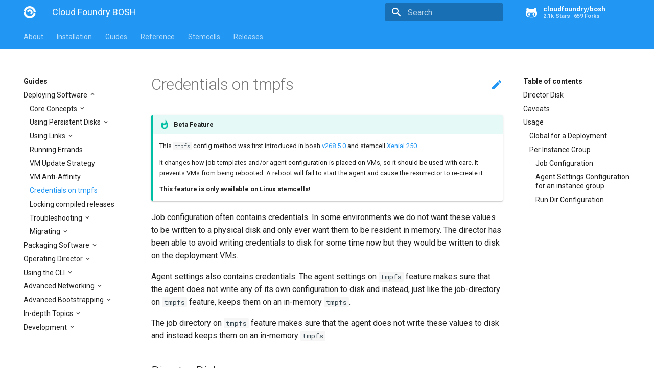

--- FILE ---
content_type: text/html; charset=utf-8
request_url: https://bosh.io/docs/creds-tmpfs/
body_size: 12918
content:




<!DOCTYPE html>
<html lang="en" class="no-js">
  <head>
    
      <meta charset="utf-8">
      <meta name="viewport" content="width=device-width,initial-scale=1">
      <meta http-equiv="x-ua-compatible" content="ie=edge">
      
      
        <link rel="canonical" href="https://bosh.io/docs/creds-tmpfs/">
      
      
      
        <meta name="lang:clipboard.copy" content="Copy to clipboard">
      
        <meta name="lang:clipboard.copied" content="Copied to clipboard">
      
        <meta name="lang:search.language" content="en">
      
        <meta name="lang:search.pipeline.stopwords" content="True">
      
        <meta name="lang:search.pipeline.trimmer" content="True">
      
        <meta name="lang:search.result.none" content="No matching documents">
      
        <meta name="lang:search.result.one" content="1 matching document">
      
        <meta name="lang:search.result.other" content="# matching documents">
      
        <meta name="lang:search.tokenizer" content="[\s\-]+">
      
      <link rel="shortcut icon" href="../assets/images/favicon.2776d0bae488.png">
      <meta name="generator" content="mkdocs-0.17.3, mkdocs-material-2.7.2">
    
    
  
    <title>Credentials on tmpfs - Cloud Foundry BOSH</title>
  

    
      <link rel="stylesheet" href="../assets/stylesheets/application.8d40d89b.css">
      
        <link rel="stylesheet" href="../assets/stylesheets/application-palette.6079476c.css">
      
    
    
      <script src="../assets/javascripts/modernizr.1aa3b519.js"></script>
    
    
      <link href="https://fonts.gstatic.com" rel="preconnect" crossorigin>
      
        <link rel="stylesheet" href="https://fonts.googleapis.com/css?family=Roboto:300,400,400i,700|Roboto+Mono">
        <style>body,input{font-family:"Roboto","Helvetica Neue",Helvetica,Arial,sans-serif}code,kbd,pre{font-family:"Roboto Mono","Courier New",Courier,monospace}</style>
      
      <link rel="stylesheet" href="https://fonts.googleapis.com/icon?family=Material+Icons">
    
    
      <link rel="stylesheet" href="../assets/stylesheets/extra.61026d2ee9f4.css">
    
    
  </head>
  
    
    
    <body dir="ltr" data-md-color-primary="blue" data-md-color-accent="indigo">
  
    <svg class="md-svg">
      <defs>
        
        
          <svg xmlns="http://www.w3.org/2000/svg" width="416" height="448"
    viewBox="0 0 416 448" id="github">
  <path fill="currentColor" d="M160 304q0 10-3.125 20.5t-10.75 19-18.125
        8.5-18.125-8.5-10.75-19-3.125-20.5 3.125-20.5 10.75-19 18.125-8.5
        18.125 8.5 10.75 19 3.125 20.5zM320 304q0 10-3.125 20.5t-10.75
        19-18.125 8.5-18.125-8.5-10.75-19-3.125-20.5 3.125-20.5 10.75-19
        18.125-8.5 18.125 8.5 10.75 19 3.125 20.5zM360
        304q0-30-17.25-51t-46.75-21q-10.25 0-48.75 5.25-17.75 2.75-39.25
        2.75t-39.25-2.75q-38-5.25-48.75-5.25-29.5 0-46.75 21t-17.25 51q0 22 8
        38.375t20.25 25.75 30.5 15 35 7.375 37.25 1.75h42q20.5 0
        37.25-1.75t35-7.375 30.5-15 20.25-25.75 8-38.375zM416 260q0 51.75-15.25
        82.75-9.5 19.25-26.375 33.25t-35.25 21.5-42.5 11.875-42.875 5.5-41.75
        1.125q-19.5 0-35.5-0.75t-36.875-3.125-38.125-7.5-34.25-12.875-30.25-20.25-21.5-28.75q-15.5-30.75-15.5-82.75
        0-59.25 34-99-6.75-20.5-6.75-42.5 0-29 12.75-54.5 27 0 47.5 9.875t47.25
        30.875q36.75-8.75 77.25-8.75 37 0 70 8 26.25-20.5
        46.75-30.25t47.25-9.75q12.75 25.5 12.75 54.5 0 21.75-6.75 42 34 40 34
        99.5z" />
</svg>
        
      </defs>
    </svg>
    <input class="md-toggle" data-md-toggle="drawer" type="checkbox" id="drawer" autocomplete="off">
    <input class="md-toggle" data-md-toggle="search" type="checkbox" id="search" autocomplete="off">
    <label class="md-overlay" data-md-component="overlay" for="drawer"></label>
    
      <a href="#director-disk" tabindex="1" class="md-skip">
        Skip to content
      </a>
    
    
      <header class="md-header" data-md-component="header">
  <nav class="md-header-nav md-grid">
    <div class="md-flex">
      <div class="md-flex__cell md-flex__cell--shrink">
        <a href="https://bosh.io/docs/" title="Cloud Foundry BOSH" class="md-header-nav__button md-logo">
          
            <img src="../assets/images/logo.d93e7da69dbf.png" width="24" height="24">
          
        </a>
      </div>
      <div class="md-flex__cell md-flex__cell--shrink">
        <label class="md-icon md-icon--menu md-header-nav__button" for="drawer"></label>
      </div>
      <div class="md-flex__cell md-flex__cell--stretch">
        <div class="md-flex__ellipsis md-header-nav__title" data-md-component="title">
          
            
              <span class="md-header-nav__topic">
                Cloud Foundry BOSH
              </span>
              <span class="md-header-nav__topic">
                Credentials on tmpfs
              </span>
            
          
        </div>
      </div>
      <div class="md-flex__cell md-flex__cell--shrink">
        
          
            <label class="md-icon md-icon--search md-header-nav__button" for="search"></label>
            
<div class="md-search" data-md-component="search" role="dialog">
  <label class="md-search__overlay" for="search"></label>
  <div class="md-search__inner" role="search">
    <form class="md-search__form" name="search">
      <input type="text" class="md-search__input" name="query" placeholder="Search" autocapitalize="off" autocorrect="off" autocomplete="off" spellcheck="false" data-md-component="query" data-md-state="active">
      <label class="md-icon md-search__icon" for="search"></label>
      <button type="reset" class="md-icon md-search__icon" data-md-component="reset" tabindex="-1">
        &#xE5CD;
      </button>
    </form>
    <div class="md-search__output">
      <div class="md-search__scrollwrap" data-md-scrollfix>
        <div class="md-search-result" data-md-component="result">
          <div class="md-search-result__meta">
            Type to start searching
          </div>
          <ol class="md-search-result__list"></ol>
        </div>
      </div>
    </div>
  </div>
</div>
          
        
      </div>
      
        <div class="md-flex__cell md-flex__cell--shrink">
          <div class="md-header-nav__source">
            

<a href="https://github.com/cloudfoundry/bosh" title="Go to repository"
    class="md-source" data-md-source="github">
  <div class="md-source__icon">
    <svg viewBox="0 0 24 24" width="24" height="24">
      <use xlink:href="#github" width="24" height="24"></use>
    </svg>
  </div>
  <div class="md-source__repository">
    cloudfoundry/bosh
  </div>
</a>
          </div>
        </div>
      
    </div>
  </nav>
</header>
    
    <div class="md-container">
      
        
      
      
        

  

<nav class="md-tabs md-tabs--active" data-md-component="tabs">
  <div class="md-tabs__inner md-grid">
    <ul class="md-tabs__list">
      
        
  
  
    <li class="md-tabs__item">
      
        <a href=".." title="About" class="md-tabs__link">
          About
        </a>
      
    </li>
  

      
        
  
  
    <li class="md-tabs__item">
      
        <a href="../cli-v2-install/" title="Installation" class="md-tabs__link">
          Installation
        </a>
      
    </li>
  

      
        
  
  
    
    
  
  
    
    
  
  
    <li class="md-tabs__item">
      
        <a href="../update-cloud-config/" title="Guides" class="md-tabs__link">
          Guides
        </a>
      
    </li>
  

  

  

      
        
  
  
    <li class="md-tabs__item">
      
        <a href="../terminology/" title="Reference" class="md-tabs__link">
          Reference
        </a>
      
    </li>
  

      
        
      

      <li class="md-tabs__item"><a href="/stemcells/" title="Stemcells" class="md-tabs__link">Stemcells</a></li>
      <li class="md-tabs__item"><a href="/releases/" title="Releases" class="md-tabs__link">Releases</a></li>
    </ul>
  </div>
</nav>
      
      <main class="md-main">
        <div class="md-main__inner md-grid" data-md-component="container">
          
            
              <div class="md-sidebar md-sidebar--primary" data-md-component="navigation">
                <div class="md-sidebar__scrollwrap">
                  <div class="md-sidebar__inner">
                    


<nav class="md-nav md-nav--primary" data-md-level="0">

  
  <label class="md-nav__title md-nav__title--site" for="drawer">
    <span class="md-nav__button md-logo">
      
        <img src="../assets/images/logo.d93e7da69dbf.png"
            width="48" height="48" />
      
    </span>
    Cloud Foundry BOSH
  </label>

  
  
    <div class="md-nav__source">
      

<a href="https://github.com/cloudfoundry/bosh" title="Go to repository"
    class="md-source" data-md-source="github">
  <div class="md-source__icon">
    <svg viewBox="0 0 24 24" width="24" height="24">
      <use xlink:href="#github" width="24" height="24"></use>
    </svg>
  </div>
  <div class="md-source__repository">
    cloudfoundry/bosh
  </div>
</a>
    </div>
  

  
  <ul class="md-nav__list" data-md-scrollfix>
    
      
      
      







  <li class="md-nav__item md-nav__item--nested">

    
    
      <input class="md-toggle md-nav__toggle" data-md-toggle="nav-1"
          type="checkbox" id="nav-1" />
    

    
    <label class="md-nav__link" for="nav-1">
      About
    </label>
    <nav class="md-nav" data-md-component="collapsible"
        data-md-level="1">
      <label class="md-nav__title" for="nav-1">
        About
      </label>
      <ul class="md-nav__list" data-md-scrollfix>

        
        
        
          
          
          







  <li class="md-nav__item">
    <a href=".." title="Welcome"
        class="md-nav__link">
      Welcome
    </a>
  </li>

        
          
          
          







  <li class="md-nav__item">
    <a href="../problems/" title="Project Goals"
        class="md-nav__link">
      Project Goals
    </a>
  </li>

        
          
          
          







  <li class="md-nav__item">
    <a href="../community/" title="Community"
        class="md-nav__link">
      Community
    </a>
  </li>

        
      </ul>
    </nav>
  </li>



    
      
      
      







  <li class="md-nav__item md-nav__item--nested">

    
    
      <input class="md-toggle md-nav__toggle" data-md-toggle="nav-2"
          type="checkbox" id="nav-2" />
    

    
    <label class="md-nav__link" for="nav-2">
      Installation
    </label>
    <nav class="md-nav" data-md-component="collapsible"
        data-md-level="1">
      <label class="md-nav__title" for="nav-2">
        Installation
      </label>
      <ul class="md-nav__list" data-md-scrollfix>

        
        
        
          
          
          







  <li class="md-nav__item">
    <a href="../cli-v2-install/" title="Installing the CLI"
        class="md-nav__link">
      Installing the CLI
    </a>
  </li>

        
          
          
          







  <li class="md-nav__item">
    <a href="../quick-start/" title="Quick Start"
        class="md-nav__link">
      Quick Start
    </a>
  </li>

        
          
          
          







  <li class="md-nav__item">
    <a href="../init-alicloud/" title="Alibaba Cloud"
        class="md-nav__link">
      Alibaba Cloud
    </a>
  </li>

        
          
          
          







  <li class="md-nav__item">
    <a href="../init-aws/" title="Amazon Web Services"
        class="md-nav__link">
      Amazon Web Services
    </a>
  </li>

        
          
          
          







  <li class="md-nav__item">
    <a href="../init-google/" title="Google Cloud Platform"
        class="md-nav__link">
      Google Cloud Platform
    </a>
  </li>

        
          
          
          







  <li class="md-nav__item">
    <a href="../init-azure/" title="Microsoft Azure"
        class="md-nav__link">
      Microsoft Azure
    </a>
  </li>

        
          
          
          







  <li class="md-nav__item">
    <a href="../init-openstack/" title="OpenStack"
        class="md-nav__link">
      OpenStack
    </a>
  </li>

        
          
          
          







  <li class="md-nav__item">
    <a href="../bosh-lite/" title="VirtualBox"
        class="md-nav__link">
      VirtualBox
    </a>
  </li>

        
          
          
          







  <li class="md-nav__item">
    <a href="../init-vsphere/" title="VMware vSphere"
        class="md-nav__link">
      VMware vSphere
    </a>
  </li>

        
      </ul>
    </nav>
  </li>



    
      
      
      




  




  <li class="md-nav__item md-nav__item--active md-nav__item--nested">

    
    
      <input class="md-toggle md-nav__toggle" data-md-toggle="nav-3"
          type="checkbox" id="nav-3" checked />
    

    
    <label class="md-nav__link" for="nav-3">
      Guides
    </label>
    <nav class="md-nav" data-md-component="collapsible"
        data-md-level="1">
      <label class="md-nav__title" for="nav-3">
        Guides
      </label>
      <ul class="md-nav__list" data-md-scrollfix>

        
        
        
          
          
          




  




  <li class="md-nav__item md-nav__item--active md-nav__item--nested">

    
    
      <input class="md-toggle md-nav__toggle" data-md-toggle="nav-3-1"
          type="checkbox" id="nav-3-1" checked />
    

    
    <label class="md-nav__link" for="nav-3-1">
      Deploying Software
    </label>
    <nav class="md-nav" data-md-component="collapsible"
        data-md-level="2">
      <label class="md-nav__title" for="nav-3-1">
        Deploying Software
      </label>
      <ul class="md-nav__list" data-md-scrollfix>

        
        
        
          
          
          







  <li class="md-nav__item md-nav__item--nested">

    
    
      <input class="md-toggle md-nav__toggle" data-md-toggle="nav-3-1-1"
          type="checkbox" id="nav-3-1-1" />
    

    
    <label class="md-nav__link" for="nav-3-1-1">
      Core Concepts
    </label>
    <nav class="md-nav" data-md-component="collapsible"
        data-md-level="3">
      <label class="md-nav__title" for="nav-3-1-1">
        Core Concepts
      </label>
      <ul class="md-nav__list" data-md-scrollfix>

        
        
        
          
          
          







  <li class="md-nav__item">
    <a href="../update-cloud-config/" title="Updating Cloud Config"
        class="md-nav__link">
      Updating Cloud Config
    </a>
  </li>

        
          
          
          







  <li class="md-nav__item">
    <a href="../deployment-basics/" title="Building a Manifest"
        class="md-nav__link">
      Building a Manifest
    </a>
  </li>

        
          
          
          







  <li class="md-nav__item">
    <a href="../uploading-stemcells/" title="Uploading Stemcells"
        class="md-nav__link">
      Uploading Stemcells
    </a>
  </li>

        
          
          
          







  <li class="md-nav__item">
    <a href="../uploading-releases/" title="Uploading Releases"
        class="md-nav__link">
      Uploading Releases
    </a>
  </li>

        
          
          
          







  <li class="md-nav__item">
    <a href="../deploying/" title="Deploying"
        class="md-nav__link">
      Deploying
    </a>
  </li>

        
      </ul>
    </nav>
  </li>



        
          
          
          







  <li class="md-nav__item md-nav__item--nested">

    
    
      <input class="md-toggle md-nav__toggle" data-md-toggle="nav-3-1-2"
          type="checkbox" id="nav-3-1-2" />
    

    
    <label class="md-nav__link" for="nav-3-1-2">
      Using Persistent Disks
    </label>
    <nav class="md-nav" data-md-component="collapsible"
        data-md-level="3">
      <label class="md-nav__title" for="nav-3-1-2">
        Using Persistent Disks
      </label>
      <ul class="md-nav__list" data-md-scrollfix>

        
        
        
          
          
          







  <li class="md-nav__item">
    <a href="../persistent-disks/" title="Persistent Disks"
        class="md-nav__link">
      Persistent Disks
    </a>
  </li>

        
          
          
          







  <li class="md-nav__item">
    <a href="../snapshots/" title="Taking Snapshots"
        class="md-nav__link">
      Taking Snapshots
    </a>
  </li>

        
          
          
          







  <li class="md-nav__item">
    <a href="../persistent-disk-fs/" title="Using XFS"
        class="md-nav__link">
      Using XFS
    </a>
  </li>

        
      </ul>
    </nav>
  </li>



        
          
          
          







  <li class="md-nav__item md-nav__item--nested">

    
    
      <input class="md-toggle md-nav__toggle" data-md-toggle="nav-3-1-3"
          type="checkbox" id="nav-3-1-3" />
    

    
    <label class="md-nav__link" for="nav-3-1-3">
      Using Links
    </label>
    <nav class="md-nav" data-md-component="collapsible"
        data-md-level="3">
      <label class="md-nav__title" for="nav-3-1-3">
        Using Links
      </label>
      <ul class="md-nav__list" data-md-scrollfix>

        
        
        
          
          
          







  <li class="md-nav__item">
    <a href="../links/" title="Links"
        class="md-nav__link">
      Links
    </a>
  </li>

        
          
          
          







  <li class="md-nav__item">
    <a href="../links-manual/" title="Manually Configuring Links"
        class="md-nav__link">
      Manually Configuring Links
    </a>
  </li>

        
      </ul>
    </nav>
  </li>



        
          
          
          







  <li class="md-nav__item">
    <a href="../errands/" title="Running Errands"
        class="md-nav__link">
      Running Errands
    </a>
  </li>

        
          
          
          







  <li class="md-nav__item">
    <a href="../changing-deployment-vm-strategy/" title="VM Update Strategy"
        class="md-nav__link">
      VM Update Strategy
    </a>
  </li>

        
          
          
          







  <li class="md-nav__item">
    <a href="../vm-anti-affinity/" title="VM Anti-Affinity"
        class="md-nav__link">
      VM Anti-Affinity
    </a>
  </li>

        
          
          
          




  




  <li class="md-nav__item md-nav__item--active">
    

    
    <input class="md-toggle md-nav__toggle" data-md-toggle="toc"
        type="checkbox" id="toc" />

    
    

    
    
      <label class="md-nav__link md-nav__link--active" for="toc">
        Credentials on tmpfs
      </label>
    
    <a href="./" title="Credentials on tmpfs"
        class="md-nav__link md-nav__link--active">
      Credentials on tmpfs
    </a>

    
    
      
<nav class="md-nav md-nav--secondary">
  
  
  
    <label class="md-nav__title" for="toc">Table of contents</label>
    <ul class="md-nav__list" data-md-scrollfix>
      
        <li class="md-nav__item">
  <a href="#director-disk" title="Director Disk" class="md-nav__link">
    Director Disk
  </a>
  
</li>
      
        <li class="md-nav__item">
  <a href="#caveats" title="Caveats" class="md-nav__link">
    Caveats
  </a>
  
</li>
      
        <li class="md-nav__item">
  <a href="#usage" title="Usage" class="md-nav__link">
    Usage
  </a>
  
    <nav class="md-nav">
      <ul class="md-nav__list">
        
          <li class="md-nav__item">
  <a href="#global-for-a-deployment" title="Global for a Deployment" class="md-nav__link">
    Global for a Deployment
  </a>
  
</li>
        
          <li class="md-nav__item">
  <a href="#per-instance-group" title="Per Instance Group" class="md-nav__link">
    Per Instance Group
  </a>
  
    <nav class="md-nav">
      <ul class="md-nav__list">
        
          <li class="md-nav__item">
  <a href="#job-configuration" title="Job Configuration" class="md-nav__link">
    Job Configuration
  </a>
  
</li>
        
          <li class="md-nav__item">
  <a href="#agent-settings-configuration-for-an-instance-group" title="Agent Settings Configuration for an instance group" class="md-nav__link">
    Agent Settings Configuration for an instance group
  </a>
  
</li>
        
          <li class="md-nav__item">
  <a href="#run-dir-configuration" title="Run Dir Configuration" class="md-nav__link">
    Run Dir Configuration
  </a>
  
</li>
        
      </ul>
    </nav>
  
</li>
        
      </ul>
    </nav>
  
</li>
      
      
      
      
      
    </ul>
  
</nav>
    
  </li>



        
          
          
          







  <li class="md-nav__item">
    <a href="../locking-compiled-releases/" title="Locking compiled releases"
        class="md-nav__link">
      Locking compiled releases
    </a>
  </li>

        
          
          
          







  <li class="md-nav__item md-nav__item--nested">

    
    
      <input class="md-toggle md-nav__toggle" data-md-toggle="nav-3-1-9"
          type="checkbox" id="nav-3-1-9" />
    

    
    <label class="md-nav__link" for="nav-3-1-9">
      Troubleshooting
    </label>
    <nav class="md-nav" data-md-component="collapsible"
        data-md-level="3">
      <label class="md-nav__title" for="nav-3-1-9">
        Troubleshooting
      </label>
      <ul class="md-nav__list" data-md-scrollfix>

        
        
        
          
          
          







  <li class="md-nav__item">
    <a href="../troubleshooting/" title="Failing VMs"
        class="md-nav__link">
      Failing VMs
    </a>
  </li>

        
          
          
          







  <li class="md-nav__item">
    <a href="../monitoring/" title="Monitoring"
        class="md-nav__link">
      Monitoring
    </a>
  </li>

        
          
          
          







  <li class="md-nav__item">
    <a href="../vm-monit/" title="Process Monitoring with Monit"
        class="md-nav__link">
      Process Monitoring with Monit
    </a>
  </li>

        
          
          
          







  <li class="md-nav__item">
    <a href="../cck/" title="IaaS Reconciliation"
        class="md-nav__link">
      IaaS Reconciliation
    </a>
  </li>

        
          
          
          







  <li class="md-nav__item">
    <a href="../recover/" title="Deployment Recovery"
        class="md-nav__link">
      Deployment Recovery
    </a>
  </li>

        
      </ul>
    </nav>
  </li>



        
          
          
          







  <li class="md-nav__item md-nav__item--nested">

    
    
      <input class="md-toggle md-nav__toggle" data-md-toggle="nav-3-1-10"
          type="checkbox" id="nav-3-1-10" />
    

    
    <label class="md-nav__link" for="nav-3-1-10">
      Migrating
    </label>
    <nav class="md-nav" data-md-component="collapsible"
        data-md-level="3">
      <label class="md-nav__title" for="nav-3-1-10">
        Migrating
      </label>
      <ul class="md-nav__list" data-md-scrollfix>

        
        
        
          
          
          







  <li class="md-nav__item">
    <a href="../migrated-from/" title="To Availability Zones"
        class="md-nav__link">
      To Availability Zones
    </a>
  </li>

        
          
          
          







  <li class="md-nav__item">
    <a href="../cli-v2-diff/" title="From the Ruby CLI"
        class="md-nav__link">
      From the Ruby CLI
    </a>
  </li>

        
          
          
          







  <li class="md-nav__item">
    <a href="../noble-migration/" title="Migrating to Noble Numbat"
        class="md-nav__link">
      Migrating to Noble Numbat
    </a>
  </li>

        
      </ul>
    </nav>
  </li>



        
      </ul>
    </nav>
  </li>



        
          
          
          







  <li class="md-nav__item md-nav__item--nested">

    
    
      <input class="md-toggle md-nav__toggle" data-md-toggle="nav-3-2"
          type="checkbox" id="nav-3-2" />
    

    
    <label class="md-nav__link" for="nav-3-2">
      Packaging Software
    </label>
    <nav class="md-nav" data-md-component="collapsible"
        data-md-level="2">
      <label class="md-nav__title" for="nav-3-2">
        Packaging Software
      </label>
      <ul class="md-nav__list" data-md-scrollfix>

        
        
        
          
          
          







  <li class="md-nav__item md-nav__item--nested">

    
    
      <input class="md-toggle md-nav__toggle" data-md-toggle="nav-3-2-1"
          type="checkbox" id="nav-3-2-1" />
    

    
    <label class="md-nav__link" for="nav-3-2-1">
      Core Concepts
    </label>
    <nav class="md-nav" data-md-component="collapsible"
        data-md-level="3">
      <label class="md-nav__title" for="nav-3-2-1">
        Core Concepts
      </label>
      <ul class="md-nav__list" data-md-scrollfix>

        
        
        
          
          
          







  <li class="md-nav__item">
    <a href="../create-release/" title="Creating a Release"
        class="md-nav__link">
      Creating a Release
    </a>
  </li>

        
      </ul>
    </nav>
  </li>



        
          
          
          







  <li class="md-nav__item md-nav__item--nested">

    
    
      <input class="md-toggle md-nav__toggle" data-md-toggle="nav-3-2-2"
          type="checkbox" id="nav-3-2-2" />
    

    
    <label class="md-nav__link" for="nav-3-2-2">
      Using Links
    </label>
    <nav class="md-nav" data-md-component="collapsible"
        data-md-level="3">
      <label class="md-nav__title" for="nav-3-2-2">
        Using Links
      </label>
      <ul class="md-nav__list" data-md-scrollfix>

        
        
        
          
          
          







  <li class="md-nav__item">
    <a href="../links-properties/" title="Sharing Properties"
        class="md-nav__link">
      Sharing Properties
    </a>
  </li>

        
      </ul>
    </nav>
  </li>



        
          
          
          







  <li class="md-nav__item md-nav__item--nested">

    
    
      <input class="md-toggle md-nav__toggle" data-md-toggle="nav-3-2-3"
          type="checkbox" id="nav-3-2-3" />
    

    
    <label class="md-nav__link" for="nav-3-2-3">
      Configuring the Blobstore
    </label>
    <nav class="md-nav" data-md-component="collapsible"
        data-md-level="3">
      <label class="md-nav__title" for="nav-3-2-3">
        Configuring the Blobstore
      </label>
      <ul class="md-nav__list" data-md-scrollfix>

        
        
        
          
          
          







  <li class="md-nav__item">
    <a href="../release-blobstore/" title="Release Blobstore"
        class="md-nav__link">
      Release Blobstore
    </a>
  </li>

        
          
          
          







  <li class="md-nav__item">
    <a href="../s3-release-blobstore/" title="Using S3 & IAM Policies"
        class="md-nav__link">
      Using S3 & IAM Policies
    </a>
  </li>

        
      </ul>
    </nav>
  </li>



        
          
          
          







  <li class="md-nav__item">
    <a href="../release-blobs/" title="Working with Blobs"
        class="md-nav__link">
      Working with Blobs
    </a>
  </li>

        
          
          
          







  <li class="md-nav__item md-nav__item--nested">

    
    
      <input class="md-toggle md-nav__toggle" data-md-toggle="nav-3-2-5"
          type="checkbox" id="nav-3-2-5" />
    

    
    <label class="md-nav__link" for="nav-3-2-5">
      Testing
    </label>
    <nav class="md-nav" data-md-component="collapsible"
        data-md-level="3">
      <label class="md-nav__title" for="nav-3-2-5">
        Testing
      </label>
      <ul class="md-nav__list" data-md-scrollfix>

        
        
        
          
          
          







  <li class="md-nav__item">
    <a href="../job-templates/" title="Unit Testing Job Templates"
        class="md-nav__link">
      Unit Testing Job Templates
    </a>
  </li>

        
      </ul>
    </nav>
  </li>



        
          
          
          







  <li class="md-nav__item">
    <a href="../jammy-migration/" title="Migrating Packages to Jammy Jellyfish"
        class="md-nav__link">
      Migrating Packages to Jammy Jellyfish
    </a>
  </li>

        
          
          
          







  <li class="md-nav__item">
    <a href="../scheduled-procs/" title="Scheduled Processes"
        class="md-nav__link">
      Scheduled Processes
    </a>
  </li>

        
          
          
          







  <li class="md-nav__item">
    <a href="../compiled-releases/" title="Creating Compiled Releases"
        class="md-nav__link">
      Creating Compiled Releases
    </a>
  </li>

        
          
          
          







  <li class="md-nav__item">
    <a href="../errands/" title="Using Errands"
        class="md-nav__link">
      Using Errands
    </a>
  </li>

        
          
          
          







  <li class="md-nav__item md-nav__item--nested">

    
    
      <input class="md-toggle md-nav__toggle" data-md-toggle="nav-3-2-10"
          type="checkbox" id="nav-3-2-10" />
    

    
    <label class="md-nav__link" for="nav-3-2-10">
      Configuring Processes
    </label>
    <nav class="md-nav" data-md-component="collapsible"
        data-md-level="3">
      <label class="md-nav__title" for="nav-3-2-10">
        Configuring Processes
      </label>
      <ul class="md-nav__list" data-md-scrollfix>

        
        
        
          
          
          







  <li class="md-nav__item">
    <a href="../props-common/" title="Recommended Property Types"
        class="md-nav__link">
      Recommended Property Types
    </a>
  </li>

        
      </ul>
    </nav>
  </li>



        
          
          
          







  <li class="md-nav__item md-nav__item--nested">

    
    
      <input class="md-toggle md-nav__toggle" data-md-toggle="nav-3-2-11"
          type="checkbox" id="nav-3-2-11" />
    

    
    <label class="md-nav__link" for="nav-3-2-11">
      Packaging and Compiling
    </label>
    <nav class="md-nav" data-md-component="collapsible"
        data-md-level="3">
      <label class="md-nav__title" for="nav-3-2-11">
        Packaging and Compiling
      </label>
      <ul class="md-nav__list" data-md-scrollfix>

        
        
        
          
          
          







  <li class="md-nav__item">
    <a href="../packages/" title="Creating Packages"
        class="md-nav__link">
      Creating Packages
    </a>
  </li>

        
          
          
          







  <li class="md-nav__item">
    <a href="../package-vendoring/" title="Reusing Packages"
        class="md-nav__link">
      Reusing Packages
    </a>
  </li>

        
      </ul>
    </nav>
  </li>



        
          
          
          







  <li class="md-nav__item md-nav__item--nested">

    
    
      <input class="md-toggle md-nav__toggle" data-md-toggle="nav-3-2-12"
          type="checkbox" id="nav-3-2-12" />
    

    
    <label class="md-nav__link" for="nav-3-2-12">
      Windows Compatibility
    </label>
    <nav class="md-nav" data-md-component="collapsible"
        data-md-level="3">
      <label class="md-nav__title" for="nav-3-2-12">
        Windows Compatibility
      </label>
      <ul class="md-nav__list" data-md-scrollfix>

        
        
        
          
          
          







  <li class="md-nav__item">
    <a href="../windows/" title="Overview"
        class="md-nav__link">
      Overview
    </a>
  </li>

        
          
          
          







  <li class="md-nav__item">
    <a href="../windows-stemcell-create/" title="Creating a Windows Stemcell for vSphere"
        class="md-nav__link">
      Creating a Windows Stemcell for vSphere
    </a>
  </li>

        
          
          
          







  <li class="md-nav__item">
    <a href="../windows-sample-release/" title="Sample Release"
        class="md-nav__link">
      Sample Release
    </a>
  </li>

        
      </ul>
    </nav>
  </li>



        
          
          
          







  <li class="md-nav__item md-nav__item--nested">

    
    
      <input class="md-toggle md-nav__toggle" data-md-toggle="nav-3-2-13"
          type="checkbox" id="nav-3-2-13" />
    

    
    <label class="md-nav__link" for="nav-3-2-13">
      Using BPM
    </label>
    <nav class="md-nav" data-md-component="collapsible"
        data-md-level="3">
      <label class="md-nav__title" for="nav-3-2-13">
        Using BPM
      </label>
      <ul class="md-nav__list" data-md-scrollfix>

        
        
        
          
          
          







  <li class="md-nav__item">
    <a href="../bpm/bpm/" title="Overview"
        class="md-nav__link">
      Overview
    </a>
  </li>

        
          
          
          







  <li class="md-nav__item">
    <a href="../bpm/config/" title="Configuration"
        class="md-nav__link">
      Configuration
    </a>
  </li>

        
          
          
          







  <li class="md-nav__item">
    <a href="../bpm/runtime/" title="Runtime"
        class="md-nav__link">
      Runtime
    </a>
  </li>

        
          
          
          







  <li class="md-nav__item">
    <a href="../bpm/transitioning/" title="Migrating to BPM"
        class="md-nav__link">
      Migrating to BPM
    </a>
  </li>

        
          
          
          







  <li class="md-nav__item">
    <a href="../bpm/undefined/" title="Undefined Behaviors"
        class="md-nav__link">
      Undefined Behaviors
    </a>
  </li>

        
      </ul>
    </nav>
  </li>



        
      </ul>
    </nav>
  </li>



        
          
          
          







  <li class="md-nav__item md-nav__item--nested">

    
    
      <input class="md-toggle md-nav__toggle" data-md-toggle="nav-3-3"
          type="checkbox" id="nav-3-3" />
    

    
    <label class="md-nav__link" for="nav-3-3">
      Operating Director
    </label>
    <nav class="md-nav" data-md-component="collapsible"
        data-md-level="2">
      <label class="md-nav__title" for="nav-3-3">
        Operating Director
      </label>
      <ul class="md-nav__list" data-md-scrollfix>

        
        
        
          
          
          







  <li class="md-nav__item md-nav__item--nested">

    
    
      <input class="md-toggle md-nav__toggle" data-md-toggle="nav-3-3-1"
          type="checkbox" id="nav-3-3-1" />
    

    
    <label class="md-nav__link" for="nav-3-3-1">
      Monitoring
    </label>
    <nav class="md-nav" data-md-component="collapsible"
        data-md-level="3">
      <label class="md-nav__title" for="nav-3-3-1">
        Monitoring
      </label>
      <ul class="md-nav__list" data-md-scrollfix>

        
        
        
          
          
          







  <li class="md-nav__item">
    <a href="../director-metrics/" title="Prometheus Metrics"
        class="md-nav__link">
      Prometheus Metrics
    </a>
  </li>

        
          
          
          







  <li class="md-nav__item">
    <a href="../events/" title="Auditing Events"
        class="md-nav__link">
      Auditing Events
    </a>
  </li>

        
          
          
          







  <li class="md-nav__item">
    <a href="../director-tasks/" title="Reviewing Tasks"
        class="md-nav__link">
      Reviewing Tasks
    </a>
  </li>

        
          
          
          







  <li class="md-nav__item">
    <a href="../director-access-events/" title="Logging API Access"
        class="md-nav__link">
      Logging API Access
    </a>
  </li>

        
      </ul>
    </nav>
  </li>



        
          
          
          







  <li class="md-nav__item md-nav__item--nested">

    
    
      <input class="md-toggle md-nav__toggle" data-md-toggle="nav-3-3-2"
          type="checkbox" id="nav-3-3-2" />
    

    
    <label class="md-nav__link" for="nav-3-3-2">
      Securing
    </label>
    <nav class="md-nav" data-md-component="collapsible"
        data-md-level="3">
      <label class="md-nav__title" for="nav-3-3-2">
        Securing
      </label>
      <ul class="md-nav__list" data-md-scrollfix>

        
        
        
          
          
          







  <li class="md-nav__item">
    <a href="../director-users/" title="Using Basic Users"
        class="md-nav__link">
      Using Basic Users
    </a>
  </li>

        
          
          
          







  <li class="md-nav__item md-nav__item--nested">

    
    
      <input class="md-toggle md-nav__toggle" data-md-toggle="nav-3-3-2-2"
          type="checkbox" id="nav-3-3-2-2" />
    

    
    <label class="md-nav__link" for="nav-3-3-2-2">
      Integrating with UAA
    </label>
    <nav class="md-nav" data-md-component="collapsible"
        data-md-level="4">
      <label class="md-nav__title" for="nav-3-3-2-2">
        Integrating with UAA
      </label>
      <ul class="md-nav__list" data-md-scrollfix>

        
        
        
          
          
          







  <li class="md-nav__item">
    <a href="../director-users-uaa/" title="Configuring Director"
        class="md-nav__link">
      Configuring Director
    </a>
  </li>

        
          
          
          







  <li class="md-nav__item">
    <a href="../director-users-uaa-scopes/" title="Managing Permissions with UAA Scopes"
        class="md-nav__link">
      Managing Permissions with UAA Scopes
    </a>
  </li>

        
          
          
          







  <li class="md-nav__item">
    <a href="../director-bosh-teams/" title="Using BOSH Teams"
        class="md-nav__link">
      Using BOSH Teams
    </a>
  </li>

        
      </ul>
    </nav>
  </li>



        
          
          
          







  <li class="md-nav__item">
    <a href="../director-certs/" title="Configuring SSL Certificates"
        class="md-nav__link">
      Configuring SSL Certificates
    </a>
  </li>

        
          
          
          







  <li class="md-nav__item">
    <a href="../director-certs-openssl/" title="Director SSL Certificate Configuration with OpenSSL"
        class="md-nav__link">
      Director SSL Certificate Configuration with OpenSSL
    </a>
  </li>

        
          
          
          







  <li class="md-nav__item md-nav__item--nested">

    
    
      <input class="md-toggle md-nav__toggle" data-md-toggle="nav-3-3-2-5"
          type="checkbox" id="nav-3-3-2-5" />
    

    
    <label class="md-nav__link" for="nav-3-3-2-5">
      Rotating Credentials
    </label>
    <nav class="md-nav" data-md-component="collapsible"
        data-md-level="4">
      <label class="md-nav__title" for="nav-3-3-2-5">
        Rotating Credentials
      </label>
      <ul class="md-nav__list" data-md-scrollfix>

        
        
        
          
          
          







  <li class="md-nav__item">
    <a href="../credential-rotation/" title="Credentials"
        class="md-nav__link">
      Credentials
    </a>
  </li>

        
          
          
          







  <li class="md-nav__item md-nav__item--nested">

    
    
      <input class="md-toggle md-nav__toggle" data-md-toggle="nav-3-3-2-5-2"
          type="checkbox" id="nav-3-3-2-5-2" />
    

    
    <label class="md-nav__link" for="nav-3-3-2-5-2">
      NATS
    </label>
    <nav class="md-nav" data-md-component="collapsible"
        data-md-level="5">
      <label class="md-nav__title" for="nav-3-3-2-5-2">
        NATS
      </label>
      <ul class="md-nav__list" data-md-scrollfix>

        
        
        
          
          
          







  <li class="md-nav__item">
    <a href="../nats-ca-rotation/" title="CA Rotation"
        class="md-nav__link">
      CA Rotation
    </a>
  </li>

        
      </ul>
    </nav>
  </li>



        
          
          
          







  <li class="md-nav__item md-nav__item--nested">

    
    
      <input class="md-toggle md-nav__toggle" data-md-toggle="nav-3-3-2-5-3"
          type="checkbox" id="nav-3-3-2-5-3" />
    

    
    <label class="md-nav__link" for="nav-3-3-2-5-3">
      Blobstore
    </label>
    <nav class="md-nav" data-md-component="collapsible"
        data-md-level="5">
      <label class="md-nav__title" for="nav-3-3-2-5-3">
        Blobstore
      </label>
      <ul class="md-nav__list" data-md-scrollfix>

        
        
        
          
          
          







  <li class="md-nav__item">
    <a href="../blobstore-ca-rotation/" title="CA Rotation"
        class="md-nav__link">
      CA Rotation
    </a>
  </li>

        
          
          
          







  <li class="md-nav__item">
    <a href="../blobstore-agent-password-rotation/" title="Agent Password Rotation"
        class="md-nav__link">
      Agent Password Rotation
    </a>
  </li>

        
      </ul>
    </nav>
  </li>



        
          
          
          







  <li class="md-nav__item md-nav__item--nested">

    
    
      <input class="md-toggle md-nav__toggle" data-md-toggle="nav-3-3-2-5-4"
          type="checkbox" id="nav-3-3-2-5-4" />
    

    
    <label class="md-nav__link" for="nav-3-3-2-5-4">
      Bootstrap mbus
    </label>
    <nav class="md-nav" data-md-component="collapsible"
        data-md-level="5">
      <label class="md-nav__title" for="nav-3-3-2-5-4">
        Bootstrap mbus
      </label>
      <ul class="md-nav__list" data-md-scrollfix>

        
        
        
          
          
          







  <li class="md-nav__item">
    <a href="../mbus-ssl-rotation/" title="SSL Rotation"
        class="md-nav__link">
      SSL Rotation
    </a>
  </li>

        
      </ul>
    </nav>
  </li>



        
          
          
          







  <li class="md-nav__item md-nav__item--nested">

    
    
      <input class="md-toggle md-nav__toggle" data-md-toggle="nav-3-3-2-5-5"
          type="checkbox" id="nav-3-3-2-5-5" />
    

    
    <label class="md-nav__link" for="nav-3-3-2-5-5">
      CredHub
    </label>
    <nav class="md-nav" data-md-component="collapsible"
        data-md-level="5">
      <label class="md-nav__title" for="nav-3-3-2-5-5">
        CredHub
      </label>
      <ul class="md-nav__list" data-md-scrollfix>

        
        
        
          
          
          







  <li class="md-nav__item">
    <a href="../credhub-encryption-password-rotation/" title="Encryption Password Rotation"
        class="md-nav__link">
      Encryption Password Rotation
    </a>
  </li>

        
      </ul>
    </nav>
  </li>



        
      </ul>
    </nav>
  </li>



        
          
          
          







  <li class="md-nav__item">
    <a href="../director-blobstore-signed-urls/" title="Signed URLs"
        class="md-nav__link">
      Signed URLs
    </a>
  </li>

        
      </ul>
    </nav>
  </li>



        
          
          
          







  <li class="md-nav__item md-nav__item--nested">

    
    
      <input class="md-toggle md-nav__toggle" data-md-toggle="nav-3-3-3"
          type="checkbox" id="nav-3-3-3" />
    

    
    <label class="md-nav__link" for="nav-3-3-3">
      Configuring the Database
    </label>
    <nav class="md-nav" data-md-component="collapsible"
        data-md-level="3">
      <label class="md-nav__title" for="nav-3-3-3">
        Configuring the Database
      </label>
      <ul class="md-nav__list" data-md-scrollfix>

        
        
        
          
          
          







  <li class="md-nav__item">
    <a href="../director-configure-db/" title="Builtin PostgreSQL"
        class="md-nav__link">
      Builtin PostgreSQL
    </a>
  </li>

        
          
          
          







  <li class="md-nav__item">
    <a href="../director-configure-db/" title="External MySQL"
        class="md-nav__link">
      External MySQL
    </a>
  </li>

        
      </ul>
    </nav>
  </li>



        
          
          
          







  <li class="md-nav__item md-nav__item--nested">

    
    
      <input class="md-toggle md-nav__toggle" data-md-toggle="nav-3-3-4"
          type="checkbox" id="nav-3-3-4" />
    

    
    <label class="md-nav__link" for="nav-3-3-4">
      Configuring the Blobstore
    </label>
    <nav class="md-nav" data-md-component="collapsible"
        data-md-level="3">
      <label class="md-nav__title" for="nav-3-3-4">
        Configuring the Blobstore
      </label>
      <ul class="md-nav__list" data-md-scrollfix>

        
        
        
          
          
          







  <li class="md-nav__item">
    <a href="../director-configure-blobstore/" title="Builtin DAV Server"
        class="md-nav__link">
      Builtin DAV Server
    </a>
  </li>

        
          
          
          







  <li class="md-nav__item">
    <a href="../director-configure-blobstore/" title="Amazon S3"
        class="md-nav__link">
      Amazon S3
    </a>
  </li>

        
          
          
          







  <li class="md-nav__item">
    <a href="../director-configure-blobstore/" title="Google Cloud Storage"
        class="md-nav__link">
      Google Cloud Storage
    </a>
  </li>

        
      </ul>
    </nav>
  </li>



        
          
          
          







  <li class="md-nav__item">
    <a href="../managing-releases/" title="Managing Releases"
        class="md-nav__link">
      Managing Releases
    </a>
  </li>

        
          
          
          







  <li class="md-nav__item">
    <a href="../managing-stemcells/" title="Managing Stemcells"
        class="md-nav__link">
      Managing Stemcells
    </a>
  </li>

        
          
          
          







  <li class="md-nav__item">
    <a href="../resurrector/" title="Auto-healing Capabilities"
        class="md-nav__link">
      Auto-healing Capabilities
    </a>
  </li>

        
          
          
          







  <li class="md-nav__item">
    <a href="../hm-config/" title="Using Health Monitor"
        class="md-nav__link">
      Using Health Monitor
    </a>
  </li>

        
          
          
          







  <li class="md-nav__item md-nav__item--nested">

    
    
      <input class="md-toggle md-nav__toggle" data-md-toggle="nav-3-3-9"
          type="checkbox" id="nav-3-3-9" />
    

    
    <label class="md-nav__link" for="nav-3-3-9">
      Using Runtime Config
    </label>
    <nav class="md-nav" data-md-component="collapsible"
        data-md-level="3">
      <label class="md-nav__title" for="nav-3-3-9">
        Using Runtime Config
      </label>
      <ul class="md-nav__list" data-md-scrollfix>

        
        
        
          
          
          







  <li class="md-nav__item">
    <a href="../runtime-config/" title="Overview"
        class="md-nav__link">
      Overview
    </a>
  </li>

        
          
          
          







  <li class="md-nav__item">
    <a href="../addons-common/" title="Common Addons"
        class="md-nav__link">
      Common Addons
    </a>
  </li>

        
      </ul>
    </nav>
  </li>



        
          
          
          







  <li class="md-nav__item">
    <a href="../deploy-config/" title="Using Deploy Config"
        class="md-nav__link">
      Using Deploy Config
    </a>
  </li>

        
          
          
          







  <li class="md-nav__item md-nav__item--nested">

    
    
      <input class="md-toggle md-nav__toggle" data-md-toggle="nav-3-3-11"
          type="checkbox" id="nav-3-3-11" />
    

    
    <label class="md-nav__link" for="nav-3-3-11">
      Integrating with CredHub
    </label>
    <nav class="md-nav" data-md-component="collapsible"
        data-md-level="3">
      <label class="md-nav__title" for="nav-3-3-11">
        Integrating with CredHub
      </label>
      <ul class="md-nav__list" data-md-scrollfix>

        
        
        
          
          
          







  <li class="md-nav__item">
    <a href="../variable-types/" title="Variable Types"
        class="md-nav__link">
      Variable Types
    </a>
  </li>

        
      </ul>
    </nav>
  </li>



        
          
          
          







  <li class="md-nav__item">
    <a href="../scheduled-task-cleanup/" title="Tasks Cleanup"
        class="md-nav__link">
      Tasks Cleanup
    </a>
  </li>

        
          
          
          







  <li class="md-nav__item md-nav__item--nested">

    
    
      <input class="md-toggle md-nav__toggle" data-md-toggle="nav-3-3-13"
          type="checkbox" id="nav-3-3-13" />
    

    
    <label class="md-nav__link" for="nav-3-3-13">
      Optional Features
    </label>
    <nav class="md-nav" data-md-component="collapsible"
        data-md-level="3">
      <label class="md-nav__title" for="nav-3-3-13">
        Optional Features
      </label>
      <ul class="md-nav__list" data-md-scrollfix>

        
        
        
          
          
          







  <li class="md-nav__item">
    <a href="../flush-arp/" title="Explicit ARP Flushing"
        class="md-nav__link">
      Explicit ARP Flushing
    </a>
  </li>

        
          
          
          







  <li class="md-nav__item">
    <a href="../remove-dev-tools/" title="Removing Dev Tools from VMs"
        class="md-nav__link">
      Removing Dev Tools from VMs
    </a>
  </li>

        
          
          
          







  <li class="md-nav__item">
    <a href="../trusted-certs/" title="Installing Certificates on VMs"
        class="md-nav__link">
      Installing Certificates on VMs
    </a>
  </li>

        
      </ul>
    </nav>
  </li>



        
          
          
          







  <li class="md-nav__item">
    <a href="../tips/" title="Troubleshooting"
        class="md-nav__link">
      Troubleshooting
    </a>
  </li>

        
      </ul>
    </nav>
  </li>



        
          
          
          







  <li class="md-nav__item md-nav__item--nested">

    
    
      <input class="md-toggle md-nav__toggle" data-md-toggle="nav-3-4"
          type="checkbox" id="nav-3-4" />
    

    
    <label class="md-nav__link" for="nav-3-4">
      Using the CLI
    </label>
    <nav class="md-nav" data-md-component="collapsible"
        data-md-level="2">
      <label class="md-nav__title" for="nav-3-4">
        Using the CLI
      </label>
      <ul class="md-nav__list" data-md-scrollfix>

        
        
        
          
          
          







  <li class="md-nav__item">
    <a href="../cli-v2/" title="Commands"
        class="md-nav__link">
      Commands
    </a>
  </li>

        
          
          
          







  <li class="md-nav__item">
    <a href="../cli-global-flags/" title="Global Flags"
        class="md-nav__link">
      Global Flags
    </a>
  </li>

        
          
          
          







  <li class="md-nav__item">
    <a href="../cli-envs/" title="Environments"
        class="md-nav__link">
      Environments
    </a>
  </li>

        
          
          
          







  <li class="md-nav__item">
    <a href="../cli-tunnel/" title="Tunneling"
        class="md-nav__link">
      Tunneling
    </a>
  </li>

        
          
          
          







  <li class="md-nav__item md-nav__item--nested">

    
    
      <input class="md-toggle md-nav__toggle" data-md-toggle="nav-3-4-5"
          type="checkbox" id="nav-3-4-5" />
    

    
    <label class="md-nav__link" for="nav-3-4-5">
      Composing YAML
    </label>
    <nav class="md-nav" data-md-component="collapsible"
        data-md-level="3">
      <label class="md-nav__title" for="nav-3-4-5">
        Composing YAML
      </label>
      <ul class="md-nav__list" data-md-scrollfix>

        
        
        
          
          
          







  <li class="md-nav__item">
    <a href="../cli-int/" title="Interpolating Variables"
        class="md-nav__link">
      Interpolating Variables
    </a>
  </li>

        
          
          
          







  <li class="md-nav__item">
    <a href="../cli-ops-files/" title="Creating Ops Files"
        class="md-nav__link">
      Creating Ops Files
    </a>
  </li>

        
      </ul>
    </nav>
  </li>



        
      </ul>
    </nav>
  </li>



        
          
          
          







  <li class="md-nav__item md-nav__item--nested">

    
    
      <input class="md-toggle md-nav__toggle" data-md-toggle="nav-3-5"
          type="checkbox" id="nav-3-5" />
    

    
    <label class="md-nav__link" for="nav-3-5">
      Advanced Networking
    </label>
    <nav class="md-nav" data-md-component="collapsible"
        data-md-level="2">
      <label class="md-nav__title" for="nav-3-5">
        Advanced Networking
      </label>
      <ul class="md-nav__list" data-md-scrollfix>

        
        
        
          
          
          







  <li class="md-nav__item md-nav__item--nested">

    
    
      <input class="md-toggle md-nav__toggle" data-md-toggle="nav-3-5-1"
          type="checkbox" id="nav-3-5-1" />
    

    
    <label class="md-nav__link" for="nav-3-5-1">
      Multi-Cloud Support
    </label>
    <nav class="md-nav" data-md-component="collapsible"
        data-md-level="3">
      <label class="md-nav__title" for="nav-3-5-1">
        Multi-Cloud Support
      </label>
      <ul class="md-nav__list" data-md-scrollfix>

        
        
        
          
          
          







  <li class="md-nav__item">
    <a href="../cpi-config/" title="Using CPI Config"
        class="md-nav__link">
      Using CPI Config
    </a>
  </li>

        
          
          
          







  <li class="md-nav__item">
    <a href="../guide-multi-cpi-aws/" title="Using AWS"
        class="md-nav__link">
      Using AWS
    </a>
  </li>

        
      </ul>
    </nav>
  </li>



        
          
          
          







  <li class="md-nav__item">
    <a href="../guide-ipv6-on-vsphere/" title="Using IPv6 on vSphere"
        class="md-nav__link">
      Using IPv6 on vSphere
    </a>
  </li>

        
          
          
          







  <li class="md-nav__item">
    <a href="../dual-stack-networks/" title="Dual-stack"
        class="md-nav__link">
      Dual-stack
    </a>
  </li>

        
          
          
          







  <li class="md-nav__item">
    <a href="../prefix-delegation-networks/" title="Prefix Delegation"
        class="md-nav__link">
      Prefix Delegation
    </a>
  </li>

        
          
          
          







  <li class="md-nav__item">
    <a href="../network-interface-groups/" title="Network Interface Groups"
        class="md-nav__link">
      Network Interface Groups
    </a>
  </li>

        
      </ul>
    </nav>
  </li>



        
          
          
          







  <li class="md-nav__item md-nav__item--nested">

    
    
      <input class="md-toggle md-nav__toggle" data-md-toggle="nav-3-6"
          type="checkbox" id="nav-3-6" />
    

    
    <label class="md-nav__link" for="nav-3-6">
      Advanced Bootstrapping
    </label>
    <nav class="md-nav" data-md-component="collapsible"
        data-md-level="2">
      <label class="md-nav__title" for="nav-3-6">
        Advanced Bootstrapping
      </label>
      <ul class="md-nav__list" data-md-scrollfix>

        
        
        
          
          
          







  <li class="md-nav__item">
    <a href="../init-external-ip/" title="Using a Public IP"
        class="md-nav__link">
      Using a Public IP
    </a>
  </li>

        
          
          
          







  <li class="md-nav__item">
    <a href="../jumpbox/" title="Enabling SSH Access"
        class="md-nav__link">
      Enabling SSH Access
    </a>
  </li>

        
      </ul>
    </nav>
  </li>



        
          
          
          







  <li class="md-nav__item md-nav__item--nested">

    
    
      <input class="md-toggle md-nav__toggle" data-md-toggle="nav-3-7"
          type="checkbox" id="nav-3-7" />
    

    
    <label class="md-nav__link" for="nav-3-7">
      In-depth Topics
    </label>
    <nav class="md-nav" data-md-component="collapsible"
        data-md-level="2">
      <label class="md-nav__title" for="nav-3-7">
        In-depth Topics
      </label>
      <ul class="md-nav__list" data-md-scrollfix>

        
        
        
          
          
          







  <li class="md-nav__item">
    <a href="../dns/" title="Native DNS Support"
        class="md-nav__link">
      Native DNS Support
    </a>
  </li>

        
          
          
          







  <li class="md-nav__item">
    <a href="../bosh-components/" title="Components of BOSH"
        class="md-nav__link">
      Components of BOSH
    </a>
  </li>

        
          
          
          







  <li class="md-nav__item">
    <a href="../deploying-step-by-step/" title="Deploying Step by Step"
        class="md-nav__link">
      Deploying Step by Step
    </a>
  </li>

        
          
          
          







  <li class="md-nav__item">
    <a href="../agent-cpi-interactions/" title="Agent Interactions"
        class="md-nav__link">
      Agent Interactions
    </a>
  </li>

        
          
          
          







  <li class="md-nav__item">
    <a href="../ntp-config/" title="Configuring NTP"
        class="md-nav__link">
      Configuring NTP
    </a>
  </li>

        
          
          
          







  <li class="md-nav__item">
    <a href="../disaster-recovery/" title="Disaster Recovery in Case of AZ Outage"
        class="md-nav__link">
      Disaster Recovery in Case of AZ Outage
    </a>
  </li>

        
          
          
          







  <li class="md-nav__item md-nav__item--nested">

    
    
      <input class="md-toggle md-nav__toggle" data-md-toggle="nav-3-7-7"
          type="checkbox" id="nav-3-7-7" />
    

    
    <label class="md-nav__link" for="nav-3-7-7">
      Virtual Machines
    </label>
    <nav class="md-nav" data-md-component="collapsible"
        data-md-level="3">
      <label class="md-nav__title" for="nav-3-7-7">
        Virtual Machines
      </label>
      <ul class="md-nav__list" data-md-scrollfix>

        
        
        
          
          
          







  <li class="md-nav__item">
    <a href="../vm-struct/" title="Structure of a VM"
        class="md-nav__link">
      Structure of a VM
    </a>
  </li>

        
          
          
          







  <li class="md-nav__item">
    <a href="../vm-config/" title="Filesystem Locations"
        class="md-nav__link">
      Filesystem Locations
    </a>
  </li>

        
          
          
          







  <li class="md-nav__item">
    <a href="../job-logs/" title="Using Logs"
        class="md-nav__link">
      Using Logs
    </a>
  </li>

        
          
          
          







  <li class="md-nav__item">
    <a href="../instance-metadata/" title="Instance Metadata"
        class="md-nav__link">
      Instance Metadata
    </a>
  </li>

        
      </ul>
    </nav>
  </li>



        
      </ul>
    </nav>
  </li>



        
          
          
          







  <li class="md-nav__item md-nav__item--nested">

    
    
      <input class="md-toggle md-nav__toggle" data-md-toggle="nav-3-8"
          type="checkbox" id="nav-3-8" />
    

    
    <label class="md-nav__link" for="nav-3-8">
      Development
    </label>
    <nav class="md-nav" data-md-component="collapsible"
        data-md-level="2">
      <label class="md-nav__title" for="nav-3-8">
        Development
      </label>
      <ul class="md-nav__list" data-md-scrollfix>

        
        
        
          
          
          







  <li class="md-nav__item">
    <a href="../build-cpi/" title="Building a CPI"
        class="md-nav__link">
      Building a CPI
    </a>
  </li>

        
          
          
          







  <li class="md-nav__item">
    <a href="../build-stemcell/" title="Building a Stemcell"
        class="md-nav__link">
      Building a Stemcell
    </a>
  </li>

        
          
          
          







  <li class="md-nav__item">
    <a href="../repack-stemcell/" title="Repacking Stemcells"
        class="md-nav__link">
      Repacking Stemcells
    </a>
  </li>

        
          
          
          







  <li class="md-nav__item">
    <a href="../personas/" title="Target Personas"
        class="md-nav__link">
      Target Personas
    </a>
  </li>

        
      </ul>
    </nav>
  </li>



        
      </ul>
    </nav>
  </li>



    
      
      
      







  <li class="md-nav__item md-nav__item--nested">

    
    
      <input class="md-toggle md-nav__toggle" data-md-toggle="nav-4"
          type="checkbox" id="nav-4" />
    

    
    <label class="md-nav__link" for="nav-4">
      Reference
    </label>
    <nav class="md-nav" data-md-component="collapsible"
        data-md-level="1">
      <label class="md-nav__title" for="nav-4">
        Reference
      </label>
      <ul class="md-nav__list" data-md-scrollfix>

        
        
        
          
          
          







  <li class="md-nav__item">
    <a href="../terminology/" title="Terminology"
        class="md-nav__link">
      Terminology
    </a>
  </li>

        
          
          
          







  <li class="md-nav__item">
    <a href="../manifest-v2/" title="Deployment Config"
        class="md-nav__link">
      Deployment Config
    </a>
  </li>

        
          
          
          







  <li class="md-nav__item">
    <a href="../cpi-config/" title="Cpi Config"
        class="md-nav__link">
      Cpi Config
    </a>
  </li>

        
          
          
          







  <li class="md-nav__item md-nav__item--nested">

    
    
      <input class="md-toggle md-nav__toggle" data-md-toggle="nav-4-4"
          type="checkbox" id="nav-4-4" />
    

    
    <label class="md-nav__link" for="nav-4-4">
      Director Cloud Config
    </label>
    <nav class="md-nav" data-md-component="collapsible"
        data-md-level="2">
      <label class="md-nav__title" for="nav-4-4">
        Director Cloud Config
      </label>
      <ul class="md-nav__list" data-md-scrollfix>

        
        
        
          
          
          







  <li class="md-nav__item">
    <a href="../cloud-config/" title="Usage"
        class="md-nav__link">
      Usage
    </a>
  </li>

        
          
          
          







  <li class="md-nav__item">
    <a href="../azs/" title="Availability Zones"
        class="md-nav__link">
      Availability Zones
    </a>
  </li>

        
          
          
          







  <li class="md-nav__item">
    <a href="../networks/" title="Networks"
        class="md-nav__link">
      Networks
    </a>
  </li>

        
          
          
          







  <li class="md-nav__item">
    <a href="../managed-networks/" title="Managed Networks"
        class="md-nav__link">
      Managed Networks
    </a>
  </li>

        
      </ul>
    </nav>
  </li>



        
          
          
          







  <li class="md-nav__item md-nav__item--nested">

    
    
      <input class="md-toggle md-nav__toggle" data-md-toggle="nav-4-5"
          type="checkbox" id="nav-4-5" />
    

    
    <label class="md-nav__link" for="nav-4-5">
      Director APIs
    </label>
    <nav class="md-nav" data-md-component="collapsible"
        data-md-level="2">
      <label class="md-nav__title" for="nav-4-5">
        Director APIs
      </label>
      <ul class="md-nav__list" data-md-scrollfix>

        
        
        
          
          
          







  <li class="md-nav__item">
    <a href="../director-api-v1/" title="Director HTTP API"
        class="md-nav__link">
      Director HTTP API
    </a>
  </li>

        
          
          
          







  <li class="md-nav__item">
    <a href="../links-api/" title="Links API"
        class="md-nav__link">
      Links API
    </a>
  </li>

        
      </ul>
    </nav>
  </li>



        
          
          
          







  <li class="md-nav__item">
    <a href="../runtime-config/" title="Director Runtime Config"
        class="md-nav__link">
      Director Runtime Config
    </a>
  </li>

        
          
          
          







  <li class="md-nav__item">
    <a href="../configs/" title="Generic Configs"
        class="md-nav__link">
      Generic Configs
    </a>
  </li>

        
          
          
          







  <li class="md-nav__item md-nav__item--nested">

    
    
      <input class="md-toggle md-nav__toggle" data-md-toggle="nav-4-8"
          type="checkbox" id="nav-4-8" />
    

    
    <label class="md-nav__link" for="nav-4-8">
      Cloud Provider Interface
    </label>
    <nav class="md-nav" data-md-component="collapsible"
        data-md-level="2">
      <label class="md-nav__title" for="nav-4-8">
        Cloud Provider Interface
      </label>
      <ul class="md-nav__list" data-md-scrollfix>

        
        
        
          
          
          







  <li class="md-nav__item md-nav__item--nested">

    
    
      <input class="md-toggle md-nav__toggle" data-md-toggle="nav-4-8-1"
          type="checkbox" id="nav-4-8-1" />
    

    
    <label class="md-nav__link" for="nav-4-8-1">
      Version 3
    </label>
    <nav class="md-nav" data-md-component="collapsible"
        data-md-level="3">
      <label class="md-nav__title" for="nav-4-8-1">
        Version 3
      </label>
      <ul class="md-nav__list" data-md-scrollfix>

        
        
        
          
          
          







  <li class="md-nav__item">
    <a href="../cpi-api-v3/" title="Overview"
        class="md-nav__link">
      Overview
    </a>
  </li>

        
          
          
          







  <li class="md-nav__item md-nav__item--nested">

    
    
      <input class="md-toggle md-nav__toggle" data-md-toggle="nav-4-8-1-2"
          type="checkbox" id="nav-4-8-1-2" />
    

    
    <label class="md-nav__link" for="nav-4-8-1-2">
      Methods
    </label>
    <nav class="md-nav" data-md-component="collapsible"
        data-md-level="4">
      <label class="md-nav__title" for="nav-4-8-1-2">
        Methods
      </label>
      <ul class="md-nav__list" data-md-scrollfix>

        
        
        
          
          
          







  <li class="md-nav__item">
    <a href="../cpi-api-v3-method/create-stemcell/" title="create_stemcell"
        class="md-nav__link">
      create_stemcell
    </a>
  </li>

        
      </ul>
    </nav>
  </li>



        
      </ul>
    </nav>
  </li>



        
          
          
          







  <li class="md-nav__item md-nav__item--nested">

    
    
      <input class="md-toggle md-nav__toggle" data-md-toggle="nav-4-8-2"
          type="checkbox" id="nav-4-8-2" />
    

    
    <label class="md-nav__link" for="nav-4-8-2">
      Version 2
    </label>
    <nav class="md-nav" data-md-component="collapsible"
        data-md-level="3">
      <label class="md-nav__title" for="nav-4-8-2">
        Version 2
      </label>
      <ul class="md-nav__list" data-md-scrollfix>

        
        
        
          
          
          







  <li class="md-nav__item">
    <a href="../cpi-api-v2/" title="Overview"
        class="md-nav__link">
      Overview
    </a>
  </li>

        
          
          
          







  <li class="md-nav__item md-nav__item--nested">

    
    
      <input class="md-toggle md-nav__toggle" data-md-toggle="nav-4-8-2-2"
          type="checkbox" id="nav-4-8-2-2" />
    

    
    <label class="md-nav__link" for="nav-4-8-2-2">
      Methods
    </label>
    <nav class="md-nav" data-md-component="collapsible"
        data-md-level="4">
      <label class="md-nav__title" for="nav-4-8-2-2">
        Methods
      </label>
      <ul class="md-nav__list" data-md-scrollfix>

        
        
        
          
          
          







  <li class="md-nav__item">
    <a href="../cpi-api-v2-method/attach-disk/" title="attach_disk"
        class="md-nav__link">
      attach_disk
    </a>
  </li>

        
          
          
          







  <li class="md-nav__item">
    <a href="../cpi-api-v2-method/calculate-vm-cloud-properties/" title="calculate_vm_cloud_properties"
        class="md-nav__link">
      calculate_vm_cloud_properties
    </a>
  </li>

        
          
          
          







  <li class="md-nav__item">
    <a href="../cpi-api-v2-method/create-disk/" title="create_disk"
        class="md-nav__link">
      create_disk
    </a>
  </li>

        
          
          
          







  <li class="md-nav__item">
    <a href="../cpi-api-v2-method/create-stemcell/" title="create_stemcell"
        class="md-nav__link">
      create_stemcell
    </a>
  </li>

        
          
          
          







  <li class="md-nav__item">
    <a href="../cpi-api-v2-method/create-network/" title="create_network"
        class="md-nav__link">
      create_network
    </a>
  </li>

        
          
          
          







  <li class="md-nav__item">
    <a href="../cpi-api-v2-method/create-vm/" title="create_vm"
        class="md-nav__link">
      create_vm
    </a>
  </li>

        
          
          
          







  <li class="md-nav__item">
    <a href="../cpi-api-v2-method/delete-disk/" title="delete_disk"
        class="md-nav__link">
      delete_disk
    </a>
  </li>

        
          
          
          







  <li class="md-nav__item">
    <a href="../cpi-api-v2-method/delete-snapshot/" title="delete_snapshot"
        class="md-nav__link">
      delete_snapshot
    </a>
  </li>

        
          
          
          







  <li class="md-nav__item">
    <a href="../cpi-api-v2-method/delete-stemcell/" title="delete_stemcell"
        class="md-nav__link">
      delete_stemcell
    </a>
  </li>

        
          
          
          







  <li class="md-nav__item">
    <a href="../cpi-api-v2-method/delete-network/" title="delete_network"
        class="md-nav__link">
      delete_network
    </a>
  </li>

        
          
          
          







  <li class="md-nav__item">
    <a href="../cpi-api-v2-method/delete-vm/" title="delete_vm"
        class="md-nav__link">
      delete_vm
    </a>
  </li>

        
          
          
          







  <li class="md-nav__item">
    <a href="../cpi-api-v2-method/detach-disk/" title="detach_disk"
        class="md-nav__link">
      detach_disk
    </a>
  </li>

        
          
          
          







  <li class="md-nav__item">
    <a href="../cpi-api-v2-method/get-disks/" title="get_disks"
        class="md-nav__link">
      get_disks
    </a>
  </li>

        
          
          
          







  <li class="md-nav__item">
    <a href="../cpi-api-v2-method/has-disk/" title="has_disk"
        class="md-nav__link">
      has_disk
    </a>
  </li>

        
          
          
          







  <li class="md-nav__item">
    <a href="../cpi-api-v2-method/has-vm/" title="has_vm"
        class="md-nav__link">
      has_vm
    </a>
  </li>

        
          
          
          







  <li class="md-nav__item">
    <a href="../cpi-api-v2-method/info/" title="info"
        class="md-nav__link">
      info
    </a>
  </li>

        
          
          
          







  <li class="md-nav__item">
    <a href="../cpi-api-v2-method/reboot-vm/" title="reboot_vm"
        class="md-nav__link">
      reboot_vm
    </a>
  </li>

        
          
          
          







  <li class="md-nav__item">
    <a href="../cpi-api-v2-method/resize-disk/" title="resize_disk"
        class="md-nav__link">
      resize_disk
    </a>
  </li>

        
          
          
          







  <li class="md-nav__item">
    <a href="../cpi-api-v2-method/update-disk/" title="update_disk"
        class="md-nav__link">
      update_disk
    </a>
  </li>

        
          
          
          







  <li class="md-nav__item">
    <a href="../cpi-api-v2-method/set-disk-metadata/" title="set_disk_metadata"
        class="md-nav__link">
      set_disk_metadata
    </a>
  </li>

        
          
          
          







  <li class="md-nav__item">
    <a href="../cpi-api-v2-method/set-vm-metadata/" title="set_vm_metadata"
        class="md-nav__link">
      set_vm_metadata
    </a>
  </li>

        
          
          
          







  <li class="md-nav__item">
    <a href="../cpi-api-v2-method/snapshot-disk/" title="snapshot_disk"
        class="md-nav__link">
      snapshot_disk
    </a>
  </li>

        
      </ul>
    </nav>
  </li>



        
      </ul>
    </nav>
  </li>



        
          
          
          







  <li class="md-nav__item md-nav__item--nested">

    
    
      <input class="md-toggle md-nav__toggle" data-md-toggle="nav-4-8-3"
          type="checkbox" id="nav-4-8-3" />
    

    
    <label class="md-nav__link" for="nav-4-8-3">
      Version 1
    </label>
    <nav class="md-nav" data-md-component="collapsible"
        data-md-level="3">
      <label class="md-nav__title" for="nav-4-8-3">
        Version 1
      </label>
      <ul class="md-nav__list" data-md-scrollfix>

        
        
        
          
          
          







  <li class="md-nav__item">
    <a href="../cpi-api-v1/" title="Overview"
        class="md-nav__link">
      Overview
    </a>
  </li>

        
          
          
          







  <li class="md-nav__item">
    <a href="../cpi-api-v2-migration-guide/" title="Migrating to version 2"
        class="md-nav__link">
      Migrating to version 2
    </a>
  </li>

        
          
          
          







  <li class="md-nav__item md-nav__item--nested">

    
    
      <input class="md-toggle md-nav__toggle" data-md-toggle="nav-4-8-3-3"
          type="checkbox" id="nav-4-8-3-3" />
    

    
    <label class="md-nav__link" for="nav-4-8-3-3">
      Methods
    </label>
    <nav class="md-nav" data-md-component="collapsible"
        data-md-level="4">
      <label class="md-nav__title" for="nav-4-8-3-3">
        Methods
      </label>
      <ul class="md-nav__list" data-md-scrollfix>

        
        
        
          
          
          







  <li class="md-nav__item">
    <a href="../cpi-api-v1-method/attach-disk/" title="attach_disk"
        class="md-nav__link">
      attach_disk
    </a>
  </li>

        
          
          
          







  <li class="md-nav__item">
    <a href="../cpi-api-v1-method/configure-networks/" title="configure_networks"
        class="md-nav__link">
      configure_networks
    </a>
  </li>

        
          
          
          







  <li class="md-nav__item">
    <a href="../cpi-api-v1-method/create-vm/" title="create_vm"
        class="md-nav__link">
      create_vm
    </a>
  </li>

        
          
          
          







  <li class="md-nav__item">
    <a href="../cpi-api-v1-method/current-vm-id/" title="current_vm_id"
        class="md-nav__link">
      current_vm_id
    </a>
  </li>

        
          
          
          







  <li class="md-nav__item">
    <a href="../cpi-api-v1-method/delete-vm/" title="delete_vm"
        class="md-nav__link">
      delete_vm
    </a>
  </li>

        
          
          
          







  <li class="md-nav__item">
    <a href="../cpi-api-v1-method/detach-disk/" title="detach_disk"
        class="md-nav__link">
      detach_disk
    </a>
  </li>

        
          
          
          







  <li class="md-nav__item">
    <a href="../cpi-api-v1-method/info/" title="info"
        class="md-nav__link">
      info
    </a>
  </li>

        
      </ul>
    </nav>
  </li>



        
      </ul>
    </nav>
  </li>



        
          
          
          







  <li class="md-nav__item">
    <a href="../cpi-api-rpc/" title="RPC Interface"
        class="md-nav__link">
      RPC Interface
    </a>
  </li>

        
      </ul>
    </nav>
  </li>



        
          
          
          







  <li class="md-nav__item md-nav__item--nested">

    
    
      <input class="md-toggle md-nav__toggle" data-md-toggle="nav-4-9"
          type="checkbox" id="nav-4-9" />
    

    
    <label class="md-nav__link" for="nav-4-9">
      Release Management
    </label>
    <nav class="md-nav" data-md-component="collapsible"
        data-md-level="2">
      <label class="md-nav__title" for="nav-4-9">
        Release Management
      </label>
      <ul class="md-nav__list" data-md-scrollfix>

        
        
        
          
          
          







  <li class="md-nav__item">
    <a href="../release/" title="Overview"
        class="md-nav__link">
      Overview
    </a>
  </li>

        
          
          
          







  <li class="md-nav__item">
    <a href="../release-urls/" title="Release URLs"
        class="md-nav__link">
      Release URLs
    </a>
  </li>

        
          
          
          







  <li class="md-nav__item md-nav__item--nested">

    
    
      <input class="md-toggle md-nav__toggle" data-md-toggle="nav-4-9-3"
          type="checkbox" id="nav-4-9-3" />
    

    
    <label class="md-nav__link" for="nav-4-9-3">
      Jobs
    </label>
    <nav class="md-nav" data-md-component="collapsible"
        data-md-level="3">
      <label class="md-nav__title" for="nav-4-9-3">
        Jobs
      </label>
      <ul class="md-nav__list" data-md-scrollfix>

        
        
        
          
          
          







  <li class="md-nav__item">
    <a href="../jobs/" title="Usage"
        class="md-nav__link">
      Usage
    </a>
  </li>

        
          
          
          







  <li class="md-nav__item">
    <a href="../job-lifecycle/" title="Update Lifecycle"
        class="md-nav__link">
      Update Lifecycle
    </a>
  </li>

        
          
          
          







  <li class="md-nav__item md-nav__item--nested">

    
    
      <input class="md-toggle md-nav__toggle" data-md-toggle="nav-4-9-3-3"
          type="checkbox" id="nav-4-9-3-3" />
    

    
    <label class="md-nav__link" for="nav-4-9-3-3">
      Lifecycle Hooks
    </label>
    <nav class="md-nav" data-md-component="collapsible"
        data-md-level="4">
      <label class="md-nav__title" for="nav-4-9-3-3">
        Lifecycle Hooks
      </label>
      <ul class="md-nav__list" data-md-scrollfix>

        
        
        
          
          
          







  <li class="md-nav__item">
    <a href="../drain/" title="Drain"
        class="md-nav__link">
      Drain
    </a>
  </li>

        
          
          
          







  <li class="md-nav__item">
    <a href="../pre-start/" title="Pre-start"
        class="md-nav__link">
      Pre-start
    </a>
  </li>

        
          
          
          







  <li class="md-nav__item">
    <a href="../post-start/" title="Post-start"
        class="md-nav__link">
      Post-start
    </a>
  </li>

        
          
          
          







  <li class="md-nav__item">
    <a href="../post-deploy/" title="Post-deploy"
        class="md-nav__link">
      Post-deploy
    </a>
  </li>

        
          
          
          







  <li class="md-nav__item">
    <a href="../pre-stop/" title="Pre-stop"
        class="md-nav__link">
      Pre-stop
    </a>
  </li>

        
          
          
          







  <li class="md-nav__item">
    <a href="../post-stop/" title="Post-stop"
        class="md-nav__link">
      Post-stop
    </a>
  </li>

        
      </ul>
    </nav>
  </li>



        
      </ul>
    </nav>
  </li>



        
          
          
          







  <li class="md-nav__item md-nav__item--nested">

    
    
      <input class="md-toggle md-nav__toggle" data-md-toggle="nav-4-9-4"
          type="checkbox" id="nav-4-9-4" />
    

    
    <label class="md-nav__link" for="nav-4-9-4">
      Links
    </label>
    <nav class="md-nav" data-md-component="collapsible"
        data-md-level="3">
      <label class="md-nav__title" for="nav-4-9-4">
        Links
      </label>
      <ul class="md-nav__list" data-md-scrollfix>

        
        
        
          
          
          







  <li class="md-nav__item">
    <a href="../links-common-types/" title="Common Types"
        class="md-nav__link">
      Common Types
    </a>
  </li>

        
      </ul>
    </nav>
  </li>



        
          
          
          







  <li class="md-nav__item">
    <a href="../deployment-convergence/" title="Deployment Convergence"
        class="md-nav__link">
      Deployment Convergence
    </a>
  </li>

        
      </ul>
    </nav>
  </li>



        
          
          
          







  <li class="md-nav__item md-nav__item--nested">

    
    
      <input class="md-toggle md-nav__toggle" data-md-toggle="nav-4-10"
          type="checkbox" id="nav-4-10" />
    

    
    <label class="md-nav__link" for="nav-4-10">
      Operating Systems
    </label>
    <nav class="md-nav" data-md-component="collapsible"
        data-md-level="2">
      <label class="md-nav__title" for="nav-4-10">
        Operating Systems
      </label>
      <ul class="md-nav__list" data-md-scrollfix>

        
        
        
          
          
          







  <li class="md-nav__item">
    <a href="../ubuntu-os/" title="Ubuntu"
        class="md-nav__link">
      Ubuntu
    </a>
  </li>

        
          
          
          







  <li class="md-nav__item">
    <a href="../windows-os/" title="Windows Server"
        class="md-nav__link">
      Windows Server
    </a>
  </li>

        
      </ul>
    </nav>
  </li>



        
          
          
          







  <li class="md-nav__item md-nav__item--nested">

    
    
      <input class="md-toggle md-nav__toggle" data-md-toggle="nav-4-11"
          type="checkbox" id="nav-4-11" />
    

    
    <label class="md-nav__link" for="nav-4-11">
      CLI reference
    </label>
    <nav class="md-nav" data-md-component="collapsible"
        data-md-level="2">
      <label class="md-nav__title" for="nav-4-11">
        CLI reference
      </label>
      <ul class="md-nav__list" data-md-scrollfix>

        
        
        
          
          
          







  <li class="md-nav__item">
    <a href="../cli-v2/" title="Commands"
        class="md-nav__link">
      Commands
    </a>
  </li>

        
          
          
          







  <li class="md-nav__item">
    <a href="../cli-global-flags/" title="Global Flags"
        class="md-nav__link">
      Global Flags
    </a>
  </li>

        
          
          
          







  <li class="md-nav__item">
    <a href="../cli-envs/" title="Environments"
        class="md-nav__link">
      Environments
    </a>
  </li>

        
          
          
          







  <li class="md-nav__item">
    <a href="../cli-tunnel/" title="Tunneling"
        class="md-nav__link">
      Tunneling
    </a>
  </li>

        
          
          
          







  <li class="md-nav__item md-nav__item--nested">

    
    
      <input class="md-toggle md-nav__toggle" data-md-toggle="nav-4-11-5"
          type="checkbox" id="nav-4-11-5" />
    

    
    <label class="md-nav__link" for="nav-4-11-5">
      Composing YAML
    </label>
    <nav class="md-nav" data-md-component="collapsible"
        data-md-level="3">
      <label class="md-nav__title" for="nav-4-11-5">
        Composing YAML
      </label>
      <ul class="md-nav__list" data-md-scrollfix>

        
        
        
          
          
          







  <li class="md-nav__item">
    <a href="../cli-int/" title="Interpolating Variables"
        class="md-nav__link">
      Interpolating Variables
    </a>
  </li>

        
          
          
          







  <li class="md-nav__item">
    <a href="../cli-ops-files/" title="Creating Ops Files"
        class="md-nav__link">
      Creating Ops Files
    </a>
  </li>

        
      </ul>
    </nav>
  </li>



        
      </ul>
    </nav>
  </li>



        
          
          
          







  <li class="md-nav__item md-nav__item--nested">

    
    
      <input class="md-toggle md-nav__toggle" data-md-toggle="nav-4-12"
          type="checkbox" id="nav-4-12" />
    

    
    <label class="md-nav__link" for="nav-4-12">
      Legacy Documentation
    </label>
    <nav class="md-nav" data-md-component="collapsible"
        data-md-level="2">
      <label class="md-nav__title" for="nav-4-12">
        Legacy Documentation
      </label>
      <ul class="md-nav__list" data-md-scrollfix>

        
        
        
          
          
          







  <li class="md-nav__item">
    <a href="../basic-workflow/" title="Basic Workflow"
        class="md-nav__link">
      Basic Workflow
    </a>
  </li>

        
          
          
          







  <li class="md-nav__item">
    <a href="../deployment-manifest/" title="Deployment Manifest v1"
        class="md-nav__link">
      Deployment Manifest v1
    </a>
  </li>

        
          
          
          







  <li class="md-nav__item">
    <a href="../sample-manifest/" title="Sample Manifest"
        class="md-nav__link">
      Sample Manifest
    </a>
  </li>

        
          
          
          







  <li class="md-nav__item">
    <a href="../bosh-cli/" title="CLI v1 Installation"
        class="md-nav__link">
      CLI v1 Installation
    </a>
  </li>

        
          
          
          







  <li class="md-nav__item">
    <a href="../sysadmin-commands/" title="CLI v1 Commands"
        class="md-nav__link">
      CLI v1 Commands
    </a>
  </li>

        
          
          
          







  <li class="md-nav__item">
    <a href="../director-backup/" title="CLI v1 Backup / Restore"
        class="md-nav__link">
      CLI v1 Backup / Restore
    </a>
  </li>

        
          
          
          







  <li class="md-nav__item">
    <a href="../deployment/" title="What is a Deployment?"
        class="md-nav__link">
      What is a Deployment?
    </a>
  </li>

        
          
          
          







  <li class="md-nav__item">
    <a href="../stemcell/" title="What is a Stemcell?"
        class="md-nav__link">
      What is a Stemcell?
    </a>
  </li>

        
          
          
          







  <li class="md-nav__item">
    <a href="../recent/" title="Recent Changes"
        class="md-nav__link">
      Recent Changes
    </a>
  </li>

        
          
          
          







  <li class="md-nav__item">
    <a href="../init/" title="Deploying BOSH with create-env"
        class="md-nav__link">
      Deploying BOSH with create-env
    </a>
  </li>

        
      </ul>
    </nav>
  </li>



        
          
          
          







  
    <li class="md-nav__item">
      <label class="md-nav__title"><br>Cloud Providers</label>
    </li>
  



        
          
          
          







  <li class="md-nav__item md-nav__item--nested">

    
    
      <input class="md-toggle md-nav__toggle" data-md-toggle="nav-4-14"
          type="checkbox" id="nav-4-14" />
    

    
    <label class="md-nav__link" for="nav-4-14">
      Alibaba Cloud
    </label>
    <nav class="md-nav" data-md-component="collapsible"
        data-md-level="2">
      <label class="md-nav__title" for="nav-4-14">
        Alibaba Cloud
      </label>
      <ul class="md-nav__list" data-md-scrollfix>

        
        
        
          
          
          







  <li class="md-nav__item">
    <a href="../alicloud-cpi/" title="Usage"
        class="md-nav__link">
      Usage
    </a>
  </li>

        
          
          
          







  <li class="md-nav__item">
    <a href="../alicloud-cpi-errors/" title="Common Errors"
        class="md-nav__link">
      Common Errors
    </a>
  </li>

        
      </ul>
    </nav>
  </li>



        
          
          
          







  <li class="md-nav__item md-nav__item--nested">

    
    
      <input class="md-toggle md-nav__toggle" data-md-toggle="nav-4-15"
          type="checkbox" id="nav-4-15" />
    

    
    <label class="md-nav__link" for="nav-4-15">
      Amazon Web Services
    </label>
    <nav class="md-nav" data-md-component="collapsible"
        data-md-level="2">
      <label class="md-nav__title" for="nav-4-15">
        Amazon Web Services
      </label>
      <ul class="md-nav__list" data-md-scrollfix>

        
        
        
          
          
          







  <li class="md-nav__item">
    <a href="../aws/" title="Overview"
        class="md-nav__link">
      Overview
    </a>
  </li>

        
          
          
          







  <li class="md-nav__item">
    <a href="../aws-cpi/" title="Usage"
        class="md-nav__link">
      Usage
    </a>
  </li>

        
          
          
          







  <li class="md-nav__item">
    <a href="../aws-cpi-errors/" title="Common Errors"
        class="md-nav__link">
      Common Errors
    </a>
  </li>

        
          
          
          







  <li class="md-nav__item">
    <a href="../aws-iam-users/" title="IAM Users"
        class="md-nav__link">
      IAM Users
    </a>
  </li>

        
          
          
          







  <li class="md-nav__item">
    <a href="../aws-iam-instance-profiles/" title="IAM Profiles"
        class="md-nav__link">
      IAM Profiles
    </a>
  </li>

        
          
          
          







  <li class="md-nav__item">
    <a href="../aws-instance-storage/" title="Using Instance Storage"
        class="md-nav__link">
      Using Instance Storage
    </a>
  </li>

        
      </ul>
    </nav>
  </li>



        
          
          
          







  <li class="md-nav__item md-nav__item--nested">

    
    
      <input class="md-toggle md-nav__toggle" data-md-toggle="nav-4-16"
          type="checkbox" id="nav-4-16" />
    

    
    <label class="md-nav__link" for="nav-4-16">
      Google Cloud Platform
    </label>
    <nav class="md-nav" data-md-component="collapsible"
        data-md-level="2">
      <label class="md-nav__title" for="nav-4-16">
        Google Cloud Platform
      </label>
      <ul class="md-nav__list" data-md-scrollfix>

        
        
        
          
          
          







  <li class="md-nav__item">
    <a href="../google/" title="Overview"
        class="md-nav__link">
      Overview
    </a>
  </li>

        
          
          
          







  <li class="md-nav__item">
    <a href="../google-cpi/" title="Usage"
        class="md-nav__link">
      Usage
    </a>
  </li>

        
          
          
          







  <li class="md-nav__item">
    <a href="../google-required-permissions/" title="Required Permissions"
        class="md-nav__link">
      Required Permissions
    </a>
  </li>

        
      </ul>
    </nav>
  </li>



        
          
          
          







  <li class="md-nav__item md-nav__item--nested">

    
    
      <input class="md-toggle md-nav__toggle" data-md-toggle="nav-4-17"
          type="checkbox" id="nav-4-17" />
    

    
    <label class="md-nav__link" for="nav-4-17">
      Microsoft Azure
    </label>
    <nav class="md-nav" data-md-component="collapsible"
        data-md-level="2">
      <label class="md-nav__title" for="nav-4-17">
        Microsoft Azure
      </label>
      <ul class="md-nav__list" data-md-scrollfix>

        
        
        
          
          
          







  <li class="md-nav__item">
    <a href="../azure/" title="Overview"
        class="md-nav__link">
      Overview
    </a>
  </li>

        
          
          
          







  <li class="md-nav__item">
    <a href="../azure-cpi/" title="Usage"
        class="md-nav__link">
      Usage
    </a>
  </li>

        
          
          
          







  <li class="md-nav__item">
    <a href="../azure-cpi-errors/" title="Common Errors"
        class="md-nav__link">
      Common Errors
    </a>
  </li>

        
          
          
          







  <li class="md-nav__item">
    <a href="../azure-compute-gallery/" title="Compute Gallery"
        class="md-nav__link">
      Compute Gallery
    </a>
  </li>

        
          
          
          







  <li class="md-nav__item">
    <a href="../azure-resources/" title="Creating Resources"
        class="md-nav__link">
      Creating Resources
    </a>
  </li>

        
          
          
          







  <li class="md-nav__item">
    <a href="../azure-managed-identity/" title="Managed Identity"
        class="md-nav__link">
      Managed Identity
    </a>
  </li>

        
      </ul>
    </nav>
  </li>



        
          
          
          







  <li class="md-nav__item md-nav__item--nested">

    
    
      <input class="md-toggle md-nav__toggle" data-md-toggle="nav-4-18"
          type="checkbox" id="nav-4-18" />
    

    
    <label class="md-nav__link" for="nav-4-18">
      OpenStack
    </label>
    <nav class="md-nav" data-md-component="collapsible"
        data-md-level="2">
      <label class="md-nav__title" for="nav-4-18">
        OpenStack
      </label>
      <ul class="md-nav__list" data-md-scrollfix>

        
        
        
          
          
          







  <li class="md-nav__item">
    <a href="../openstack/" title="Overview"
        class="md-nav__link">
      Overview
    </a>
  </li>

        
          
          
          







  <li class="md-nav__item">
    <a href="../openstack-cpi/" title="Usage"
        class="md-nav__link">
      Usage
    </a>
  </li>

        
          
          
          







  <li class="md-nav__item">
    <a href="../openstack-cpi-errors/" title="Common Errors"
        class="md-nav__link">
      Common Errors
    </a>
  </li>

        
          
          
          







  <li class="md-nav__item">
    <a href="../openstack-vrrp/" title="Using VRRP"
        class="md-nav__link">
      Using VRRP
    </a>
  </li>

        
          
          
          







  <li class="md-nav__item">
    <a href="../openstack-human-readable-vm-names/" title="Using Human-readable VM names"
        class="md-nav__link">
      Using Human-readable VM names
    </a>
  </li>

        
          
          
          







  <li class="md-nav__item">
    <a href="../openstack-keystonev2/" title="Using Keystone API v2"
        class="md-nav__link">
      Using Keystone API v2
    </a>
  </li>

        
          
          
          







  <li class="md-nav__item">
    <a href="../openstack-light-stemcells/" title="Using Light Stemcells"
        class="md-nav__link">
      Using Light Stemcells
    </a>
  </li>

        
          
          
          







  <li class="md-nav__item">
    <a href="../openstack-multiple-networks/" title="Multi-homed VMs"
        class="md-nav__link">
      Multi-homed VMs
    </a>
  </li>

        
          
          
          







  <li class="md-nav__item">
    <a href="../openstack-registry/" title="Extended Registry configuration"
        class="md-nav__link">
      Extended Registry configuration
    </a>
  </li>

        
          
          
          







  <li class="md-nav__item">
    <a href="../openstack-self-signed-endpoints/" title="Self-signed Endpoints"
        class="md-nav__link">
      Self-signed Endpoints
    </a>
  </li>

        
      </ul>
    </nav>
  </li>



        
          
          
          







  <li class="md-nav__item md-nav__item--nested">

    
    
      <input class="md-toggle md-nav__toggle" data-md-toggle="nav-4-19"
          type="checkbox" id="nav-4-19" />
    

    
    <label class="md-nav__link" for="nav-4-19">
      RackHD
    </label>
    <nav class="md-nav" data-md-component="collapsible"
        data-md-level="2">
      <label class="md-nav__title" for="nav-4-19">
        RackHD
      </label>
      <ul class="md-nav__list" data-md-scrollfix>

        
        
        
          
          
          







  <li class="md-nav__item">
    <a href="../rackhd-cpi/" title="Usage"
        class="md-nav__link">
      Usage
    </a>
  </li>

        
      </ul>
    </nav>
  </li>



        
          
          
          







  <li class="md-nav__item md-nav__item--nested">

    
    
      <input class="md-toggle md-nav__toggle" data-md-toggle="nav-4-20"
          type="checkbox" id="nav-4-20" />
    

    
    <label class="md-nav__link" for="nav-4-20">
      VirtualBox
    </label>
    <nav class="md-nav" data-md-component="collapsible"
        data-md-level="2">
      <label class="md-nav__title" for="nav-4-20">
        VirtualBox
      </label>
      <ul class="md-nav__list" data-md-scrollfix>

        
        
        
          
          
          







  <li class="md-nav__item">
    <a href="../virtualbox-cpi/" title="Usage"
        class="md-nav__link">
      Usage
    </a>
  </li>

        
      </ul>
    </nav>
  </li>



        
          
          
          







  <li class="md-nav__item md-nav__item--nested">

    
    
      <input class="md-toggle md-nav__toggle" data-md-toggle="nav-4-21"
          type="checkbox" id="nav-4-21" />
    

    
    <label class="md-nav__link" for="nav-4-21">
      VMware vSphere
    </label>
    <nav class="md-nav" data-md-component="collapsible"
        data-md-level="2">
      <label class="md-nav__title" for="nav-4-21">
        VMware vSphere
      </label>
      <ul class="md-nav__list" data-md-scrollfix>

        
        
        
          
          
          







  <li class="md-nav__item">
    <a href="../vsphere/" title="Overview"
        class="md-nav__link">
      Overview
    </a>
  </li>

        
          
          
          







  <li class="md-nav__item">
    <a href="../vsphere-cpi/" title="Usage"
        class="md-nav__link">
      Usage
    </a>
  </li>

        
          
          
          







  <li class="md-nav__item">
    <a href="../vsphere-cpi-errors/" title="Common Errors"
        class="md-nav__link">
      Common Errors
    </a>
  </li>

        
          
          
          







  <li class="md-nav__item">
    <a href="../vsphere-esxi-host-failure/" title="Recovery from an ESXi Host Failure"
        class="md-nav__link">
      Recovery from an ESXi Host Failure
    </a>
  </li>

        
          
          
          







  <li class="md-nav__item">
    <a href="../vsphere-ha/" title="vSphere High Availability"
        class="md-nav__link">
      vSphere High Availability
    </a>
  </li>

        
          
          
          







  <li class="md-nav__item">
    <a href="../vsphere-migrate-datastores/" title="Migrating Datastores"
        class="md-nav__link">
      Migrating Datastores
    </a>
  </li>

        
          
          
          







  <li class="md-nav__item">
    <a href="../vsphere-network-partition/" title="Recovery from a vSphere Network Partitioning Fault"
        class="md-nav__link">
      Recovery from a vSphere Network Partitioning Fault
    </a>
  </li>

        
          
          
          







  <li class="md-nav__item">
    <a href="../vsphere-vmotion-support/" title="Storage DRS and vMotion Support"
        class="md-nav__link">
      Storage DRS and vMotion Support
    </a>
  </li>

        
          
          
          







  <li class="md-nav__item">
    <a href="../init-vsphere-rp/" title="Bootstrapping with Resource Pools"
        class="md-nav__link">
      Bootstrapping with Resource Pools
    </a>
  </li>

        
          
          
          







  <li class="md-nav__item">
    <a href="../vsphere-human-readable-names/" title="Using Human-readable VM names"
        class="md-nav__link">
      Using Human-readable VM names
    </a>
  </li>

        
      </ul>
    </nav>
  </li>



        
          
          
          







  <li class="md-nav__item md-nav__item--nested">

    
    
      <input class="md-toggle md-nav__toggle" data-md-toggle="nav-4-22"
          type="checkbox" id="nav-4-22" />
    

    
    <label class="md-nav__link" for="nav-4-22">
      Warden
    </label>
    <nav class="md-nav" data-md-component="collapsible"
        data-md-level="2">
      <label class="md-nav__title" for="nav-4-22">
        Warden
      </label>
      <ul class="md-nav__list" data-md-scrollfix>

        
        
        
          
          
          







  <li class="md-nav__item">
    <a href="../warden-cpi/" title="Usage"
        class="md-nav__link">
      Usage
    </a>
  </li>

        
      </ul>
    </nav>
  </li>



        
      </ul>
    </nav>
  </li>



    
      
      
      







  



    

    <li class="md-nav__item md-nav__item--active">
      <a href="/stemcells/" class="md-nav__link">Stemcells</a>
    </li>
    <li class="md-nav__item md-nav__item--active">
      <a href="/releases/" class="md-nav__link">Releases</a>
    </li>
  </ul>
</nav>
                  </div>
                </div>
              </div>
            
            
              <div class="md-sidebar md-sidebar--secondary" data-md-component="toc">
                <div class="md-sidebar__scrollwrap">
                  <div class="md-sidebar__inner">
                    
<nav class="md-nav md-nav--secondary">
  
  
  
    <label class="md-nav__title" for="toc">Table of contents</label>
    <ul class="md-nav__list" data-md-scrollfix>
      
        <li class="md-nav__item">
  <a href="#director-disk" title="Director Disk" class="md-nav__link">
    Director Disk
  </a>
  
</li>
      
        <li class="md-nav__item">
  <a href="#caveats" title="Caveats" class="md-nav__link">
    Caveats
  </a>
  
</li>
      
        <li class="md-nav__item">
  <a href="#usage" title="Usage" class="md-nav__link">
    Usage
  </a>
  
    <nav class="md-nav">
      <ul class="md-nav__list">
        
          <li class="md-nav__item">
  <a href="#global-for-a-deployment" title="Global for a Deployment" class="md-nav__link">
    Global for a Deployment
  </a>
  
</li>
        
          <li class="md-nav__item">
  <a href="#per-instance-group" title="Per Instance Group" class="md-nav__link">
    Per Instance Group
  </a>
  
    <nav class="md-nav">
      <ul class="md-nav__list">
        
          <li class="md-nav__item">
  <a href="#job-configuration" title="Job Configuration" class="md-nav__link">
    Job Configuration
  </a>
  
</li>
        
          <li class="md-nav__item">
  <a href="#agent-settings-configuration-for-an-instance-group" title="Agent Settings Configuration for an instance group" class="md-nav__link">
    Agent Settings Configuration for an instance group
  </a>
  
</li>
        
          <li class="md-nav__item">
  <a href="#run-dir-configuration" title="Run Dir Configuration" class="md-nav__link">
    Run Dir Configuration
  </a>
  
</li>
        
      </ul>
    </nav>
  
</li>
        
      </ul>
    </nav>
  
</li>
      
      
      
      
      
    </ul>
  
</nav>
                  </div>
                </div>
              </div>
            
          
          <div class="md-content">
            <article class="md-content__inner md-typeset">
              
  
  
                
                  <a href="https://github.com/cloudfoundry/docs-bosh/edit/master/content/creds-tmpfs.md" title="Edit this page" class="md-icon md-content__icon">&#xE3C9;</a>
                
                
                  <h1>Credentials on tmpfs</h1>
                
                <div class="admonition tip">
<p class="admonition-title">Beta Feature</p>
<p>This <code class="codehilite">tmpfs</code> config method was first introduced in bosh <a href="https://github.com/cloudfoundry/bosh/releases/tag/v268.5.0">v268.5.0</a> and stemcell <a href="https://bosh.io/stemcells/#ubuntu-xenial">Xenial 250</a>.</p>
<p>It changes how job templates and/or agent configuration is placed on VMs, so
it should be used with care. It prevents VMs from being rebooted. A reboot
will fail to start the agent and cause the resurrector to re-create it.</p>
<p><strong>This feature is only available on Linux stemcells!</strong></p>
</div>
<p>Job configuration often contains credentials. In some environments we do not
want these values to be written to a physical disk and only ever want them to be
resident in memory. The director has been able to avoid writing credentials to
disk for some time now but they would be written to disk on the deployment VMs.</p>
<p>Agent settings also contains credentials.  The agent settings on <code class="codehilite">tmpfs</code> feature
makes sure that the agent does not write any of its own configuration to disk
and instead, just like the job-directory on <code class="codehilite">tmpfs</code> feature, keeps them on an
in-memory <code class="codehilite">tmpfs</code>.</p>
<p>The job directory on <code class="codehilite">tmpfs</code> feature makes sure that the agent does not write
these values to disk and instead keeps them on an in-memory <code class="codehilite">tmpfs</code>.</p>
<h2 id="director-disk">Director Disk<a class="headerlink" href="#director-disk" title="Permanent link">&para;</a></h2>
<p>The director can be configured to load credentials from a secret store, perform
all job template rendering in-memory, and then send the rendered templates over
the message bus directly to the agent. For a complete solution, the
<code class="codehilite">enable_nats_delivered_templates</code> feature should be enabled at the same time as
the <code class="codehilite">tmpfs</code> agent feature. This feature can be enabled by setting the following
property in your bosh director manifest:</p>
<div class="codehilite"><pre><span></span>- name: bosh
  ...
  properties:
    ...
    director:
      ...
      enable_nats_delivered_templates: true
</pre></div>

<p>If you are using a recent
<a href="https://github.com/cloudfoundry/bosh-deployment">bosh-deployment</a> then this is
probably already enabled by default.</p>
<h2 id="caveats">Caveats<a class="headerlink" href="#caveats" title="Permanent link">&para;</a></h2>
<ul>
<li>
<p>Due to the job configuration and credentials only being stored in-memory, it
  is not possible to successfully reboot VMs which have this feature enabled.
  VMs must instead be recreated in order to repopulate them with configuration
  and bring them back to a healthy state.</p>
</li>
<li>
<p>The <code class="codehilite">tmpfs</code> is 100MB in size by default. We found that this leaves ample room
  for most job templates as they are normally small. However, there is a
  configuration option to increase the size of the allocated <code class="codehilite">tmpfs</code> disk if
  necessary.</p>
</li>
</ul>
<hr />
<h2 id="usage">Usage<a class="headerlink" href="#usage" title="Permanent link">&para;</a></h2>
<h3 id="global-for-a-deployment">Global for a Deployment<a class="headerlink" href="#global-for-a-deployment" title="Permanent link">&para;</a></h3>
<p>This feature can be enabled for all available parts on an entire deployment by
adding the following feature flag to a deployment manifest:</p>
<div class="codehilite"><pre><span></span><span class="l l-Scalar l-Scalar-Plain">features</span><span class="p p-Indicator">:</span>
  <span class="l l-Scalar l-Scalar-Plain">use_tmpfs_config</span><span class="p p-Indicator">:</span> <span class="l l-Scalar l-Scalar-Plain">true</span>
</pre></div>

<h3 id="per-instance-group">Per Instance Group<a class="headerlink" href="#per-instance-group" title="Permanent link">&para;</a></h3>
<p>The global setting can be overridden on a per-instance-group basis with the
following <code class="codehilite">env</code> configuration options:</p>
<h4 id="job-configuration">Job Configuration<a class="headerlink" href="#job-configuration" title="Permanent link">&para;</a></h4>
<p>Override the global setting by setting the following <code class="codehilite">env</code> properties in your
deployment manifest.</p>
<div class="codehilite"><pre><span></span><span class="l l-Scalar l-Scalar-Plain">instance_groups</span><span class="p p-Indicator">:</span>
<span class="p p-Indicator">-</span> <span class="l l-Scalar l-Scalar-Plain">name</span><span class="p p-Indicator">:</span> <span class="l l-Scalar l-Scalar-Plain">zookeeper</span>
  <span class="l l-Scalar l-Scalar-Plain">...</span>
  <span class="l l-Scalar l-Scalar-Plain">env</span><span class="p p-Indicator">:</span>
    <span class="l l-Scalar l-Scalar-Plain">bosh</span><span class="p p-Indicator">:</span>
      <span class="l l-Scalar l-Scalar-Plain">job_dir</span><span class="p p-Indicator">:</span>
        <span class="l l-Scalar l-Scalar-Plain">tmpfs</span><span class="p p-Indicator">:</span> <span class="l l-Scalar l-Scalar-Plain">true</span>
        <span class="l l-Scalar l-Scalar-Plain">tmpfs_size</span><span class="p p-Indicator">:</span> <span class="l l-Scalar l-Scalar-Plain">128m</span>
</pre></div>

<h4 id="agent-settings-configuration-for-an-instance-group">Agent Settings Configuration for an instance group<a class="headerlink" href="#agent-settings-configuration-for-an-instance-group" title="Permanent link">&para;</a></h4>
<p>Override the global setting by setting the following <code class="codehilite">env</code> properties in your
deployment manifest.</p>
<div class="codehilite"><pre><span></span><span class="l l-Scalar l-Scalar-Plain">instance_groups</span><span class="p p-Indicator">:</span>
<span class="p p-Indicator">-</span> <span class="l l-Scalar l-Scalar-Plain">name</span><span class="p p-Indicator">:</span> <span class="l l-Scalar l-Scalar-Plain">zookeeper</span>
  <span class="l l-Scalar l-Scalar-Plain">...</span>
  <span class="l l-Scalar l-Scalar-Plain">env</span><span class="p p-Indicator">:</span>
    <span class="l l-Scalar l-Scalar-Plain">bosh</span><span class="p p-Indicator">:</span>
      <span class="l l-Scalar l-Scalar-Plain">agent</span><span class="p p-Indicator">:</span>
        <span class="l l-Scalar l-Scalar-Plain">settings</span><span class="p p-Indicator">:</span>
          <span class="l l-Scalar l-Scalar-Plain">tmpfs</span><span class="p p-Indicator">:</span> <span class="l l-Scalar l-Scalar-Plain">true</span>
</pre></div>

<h4 id="run-dir-configuration">Run Dir Configuration<a class="headerlink" href="#run-dir-configuration" title="Permanent link">&para;</a></h4>
<p>The <code class="codehilite">run</code> dir is always kept on an in-memory <code class="codehilite">tmpfs</code> with a default size of 16MB. Override the default size of the <code class="codehilite">tmpfs</code> mount by setting the following <code class="codehilite">env</code> properties in your deployment manifest.</p>
<div class="codehilite"><pre><span></span><span class="l l-Scalar l-Scalar-Plain">instance_groups</span><span class="p p-Indicator">:</span>
<span class="p p-Indicator">-</span> <span class="l l-Scalar l-Scalar-Plain">name</span><span class="p p-Indicator">:</span> <span class="l l-Scalar l-Scalar-Plain">zookeeper</span>
  <span class="l l-Scalar l-Scalar-Plain">...</span>
  <span class="l l-Scalar l-Scalar-Plain">env</span><span class="p p-Indicator">:</span>
    <span class="l l-Scalar l-Scalar-Plain">bosh</span><span class="p p-Indicator">:</span>
      <span class="l l-Scalar l-Scalar-Plain">run_dir</span><span class="p p-Indicator">:</span>
        <span class="l l-Scalar l-Scalar-Plain">tmpfs_size</span><span class="p p-Indicator">:</span> <span class="l l-Scalar l-Scalar-Plain">128m</span>
</pre></div>
                
                  
                
              
  

              
                


              
            </article>
          </div>
        </div>
      </main>
      
        




<footer class="md-footer">

  
  
    <div class="md-footer-nav">
      <nav class="md-footer-nav__inner md-grid">

        
        
          <a href="../vm-anti-affinity/"
              title="VM Anti-Affinity"
              class="md-flex md-footer-nav__link md-footer-nav__link--prev"
              rel="prev">
            <div class="md-flex__cell md-flex__cell--shrink">
              <i class="md-icon md-icon--arrow-back
                    md-footer-nav__button"></i>
            </div>
            <div class="md-flex__cell md-flex__cell--stretch
                  md-footer-nav__title">
              <span class="md-flex__ellipsis">
                <span class="md-footer-nav__direction">
                  Previous
                </span>
                VM Anti-Affinity
              </span>
            </div>
          </a>
        

        
        
          <a href="../locking-compiled-releases/" title="Locking compiled releases"
              class="md-flex md-footer-nav__link md-footer-nav__link--next"
              rel="next">
            <div class="md-flex__cell md-flex__cell--stretch
                  md-footer-nav__title">
              <span class="md-flex__ellipsis">
                <span class="md-footer-nav__direction">
                  Next
                </span>
                Locking compiled releases
              </span>
            </div>
            <div class="md-flex__cell md-flex__cell--shrink">
              <i class="md-icon md-icon--arrow-forward
                    md-footer-nav__button"></i>
            </div>
          </a>
        
      </nav>
    </div>
  

  
  <div class="md-footer-meta md-typeset">
    <div class="md-footer-meta__inner md-grid">

      
      <div class="md-footer-copyright">
        
        powered by
        <a href="https://github.com/bosh-io/web">bosh-io/web</a>,
        <a href="https://github.com/mkdocs/mkdocs">mkdocs</a>,
        and
        <a href="https://github.com/squidfunk/mkdocs-material">material</a>
      </div>

      
      
        
  <div class="md-footer-social">
    
    <link rel="stylesheet" href="https://cdnjs.cloudflare.com/ajax/libs/font-awesome/4.7.0/css/font-awesome.min.css">
    
      <a href="https://github.com/cloudfoundry/bosh" class="md-footer-social__link fa fa-github"></a>
    
      <a href="https://cloudfoundry.slack.com/messages/C02HPPYQ2/" class="md-footer-social__link fa fa-slack"></a>
    
  </div>

      
    </div>
  </div>
</footer>
      
    </div>
    
      <script src="../assets/javascripts/application.b438e6c5.js"></script>
      
      <script>app.initialize({version:"0.17.3",url:{base:".."}})</script>
      
    
    
      
        <script>!function(e,a,t,n,o,c,i){e.GoogleAnalyticsObject=o,e.ga=e.ga||function(){(e.ga.q=e.ga.q||[]).push(arguments)},e.ga.l=1*new Date,c=a.createElement(t),i=a.getElementsByTagName(t)[0],c.async=1,c.src="https://www.google-analytics.com/analytics.js",i.parentNode.insertBefore(c,i)}(window,document,"script",0,"ga"),ga("create","UA-180559635-1","auto"),ga("set","anonymizeIp",!0),ga("send","pageview");var links=document.getElementsByTagName("a");if(Array.prototype.map.call(links,function(e){e.host!=document.location.host&&e.addEventListener("click",function(){var a=e.getAttribute("data-md-action")||"follow";ga("send","event","outbound",a,e.href)})}),document.forms.search){var query=document.forms.search.query;query.addEventListener("blur",function(){if(this.value){var e=document.location.pathname;ga("send","pageview",e+"?q="+this.value)}})}</script>
      
    
  </body>
</html>